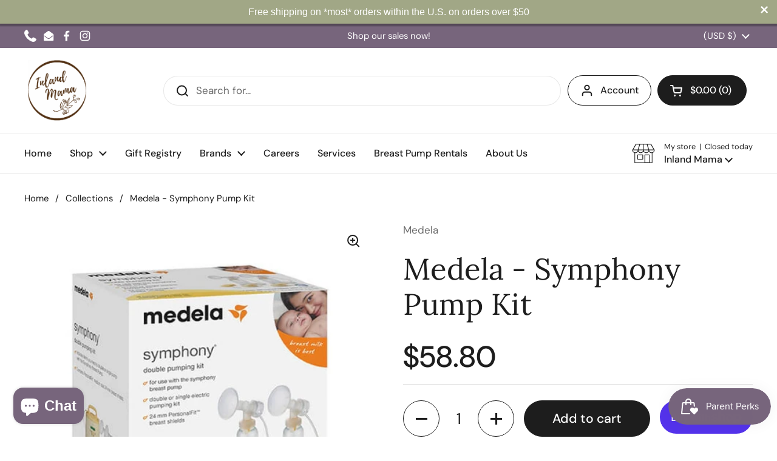

--- FILE ---
content_type: text/html; charset=utf-8
request_url: https://www.inlandmama.com/products/medela-symphony-pump-kit
body_size: 37059
content:
<!doctype html>
<html class="no-js" lang="en" dir="ltr">
<head>

	<meta charset="utf-8">
  <meta http-equiv="X-UA-Compatible" content="IE=edge,chrome=1">
  <meta name="viewport" content="width=device-width, initial-scale=1.0, height=device-height, minimum-scale=1.0"><link rel="shortcut icon" href="//www.inlandmama.com/cdn/shop/files/Smaller-logo_-Inland-Mama_-by-Esther-Edith_aa6719a4-7f5e-43fb-92df-58cd73ff6ea2.jpg?crop=center&height=48&v=1703123998&width=48" type="image/png" /><title>Medela - Symphony Pump Kit &ndash; Inland Mama</title><meta name="description" content="Everything you need to start pumping with a Symphony double electric breast pump (except the pump itself!) Features &amp;amp; Benefits: Everything you need to start pumping (except the pump): Includes tubes, bottles, membranes, breast shields and valves (breast pump not included) For single or double pumping: Moms don&#39;t ha">

<meta property="og:site_name" content="Inland Mama">
<meta property="og:url" content="https://www.inlandmama.com/products/medela-symphony-pump-kit">
<meta property="og:title" content="Medela - Symphony Pump Kit">
<meta property="og:type" content="product">
<meta property="og:description" content="Everything you need to start pumping with a Symphony double electric breast pump (except the pump itself!) Features &amp;amp; Benefits: Everything you need to start pumping (except the pump): Includes tubes, bottles, membranes, breast shields and valves (breast pump not included) For single or double pumping: Moms don&#39;t ha"><meta property="og:image" content="http://www.inlandmama.com/cdn/shop/products/SymphonyRetailKit_67099_500px.jpg?v=1639003110">
  <meta property="og:image:secure_url" content="https://www.inlandmama.com/cdn/shop/products/SymphonyRetailKit_67099_500px.jpg?v=1639003110">
  <meta property="og:image:width" content="500">
  <meta property="og:image:height" content="500"><meta property="og:price:amount" content="58.80">
  <meta property="og:price:currency" content="USD"><meta name="twitter:card" content="summary_large_image">
<meta name="twitter:title" content="Medela - Symphony Pump Kit">
<meta name="twitter:description" content="Everything you need to start pumping with a Symphony double electric breast pump (except the pump itself!) Features &amp;amp; Benefits: Everything you need to start pumping (except the pump): Includes tubes, bottles, membranes, breast shields and valves (breast pump not included) For single or double pumping: Moms don&#39;t ha"><script type="application/ld+json">
  [
    {
      "@context": "https://schema.org",
      "@type": "WebSite",
      "name": "Inland Mama",
      "url": "https:\/\/www.inlandmama.com"
    },
    {
      "@context": "https://schema.org",
      "@type": "Organization",
      "name": "Inland Mama",
      "url": "https:\/\/www.inlandmama.com"
    }
  ]
</script>

<script type="application/ld+json">
{
  "@context": "http://schema.org",
  "@type": "BreadcrumbList",
  "itemListElement": [
    {
      "@type": "ListItem",
      "position": 1,
      "name": "Home",
      "item": "https://www.inlandmama.com"
    },{
        "@type": "ListItem",
        "position": 2,
        "name": "Medela - Symphony Pump Kit",
        "item": "https://www.inlandmama.com/products/medela-symphony-pump-kit"
      }]
}
</script><script type="application/ld+json">{"@context":"http:\/\/schema.org\/","@id":"\/products\/medela-symphony-pump-kit#product","@type":"Product","brand":{"@type":"Brand","name":"Medela"},"category":"Breast Pumps","description":"Everything you need to start pumping with a Symphony double electric breast pump (except the pump itself!)\nFeatures \u0026amp; Benefits:\n\nEverything you need to start pumping (except the pump): Includes tubes, bottles, membranes, breast shields and valves (breast pump not included)\nFor single or double pumping: Moms don't have to pump both breasts to use the Symphony Double Breastpump Kit.  Symphony functions as a single pump if desired\nIncludes 2 standard PersonalFit ™ (24 mm) breast shields: Allows you to pump in comfort.\nSafely collect, store and feed breast milk: You can pump your breast milk and store in the same container\nMade without BPA: All parts that come into contact with breast milk are not made with BPA\n\n\n\n \n\n","gtin":"020451670997","image":"https:\/\/www.inlandmama.com\/cdn\/shop\/products\/SymphonyRetailKit_67099_500px.jpg?v=1639003110\u0026width=1920","name":"Medela - Symphony Pump Kit","offers":{"@id":"\/products\/medela-symphony-pump-kit?variant=39614937235569#offer","@type":"Offer","availability":"http:\/\/schema.org\/InStock","price":"58.80","priceCurrency":"USD","url":"https:\/\/www.inlandmama.com\/products\/medela-symphony-pump-kit?variant=39614937235569"},"url":"https:\/\/www.inlandmama.com\/products\/medela-symphony-pump-kit"}</script><link rel="canonical" href="https://www.inlandmama.com/products/medela-symphony-pump-kit">

  <link rel="preconnect" href="https://cdn.shopify.com"><link rel="preconnect" href="https://fonts.shopifycdn.com" crossorigin><link href="//www.inlandmama.com/cdn/shop/t/24/assets/theme.css?v=69646378577744532091767393509" as="style" rel="preload"><link href="//www.inlandmama.com/cdn/shop/t/24/assets/section-header.css?v=51535540884003263151767393502" as="style" rel="preload"><link href="//www.inlandmama.com/cdn/shop/t/24/assets/section-main-product.css?v=49840437609464465631767393506" as="style" rel="preload">
	<link rel="preload" as="image" href="//www.inlandmama.com/cdn/shop/products/SymphonyRetailKit_67099_500px.jpg?v=1639003110&width=480" imagesrcset="//www.inlandmama.com/cdn/shop/products/SymphonyRetailKit_67099_500px.jpg?v=1639003110&width=240 240w,//www.inlandmama.com/cdn/shop/products/SymphonyRetailKit_67099_500px.jpg?v=1639003110&width=360 360w,//www.inlandmama.com/cdn/shop/products/SymphonyRetailKit_67099_500px.jpg?v=1639003110&width=420 420w,//www.inlandmama.com/cdn/shop/products/SymphonyRetailKit_67099_500px.jpg?v=1639003110&width=480 480w" imagesizes="(max-width: 767px) calc(100vw - 20px), (max-width: 1360px) 50vw, calc(1360px / 2)">


<link rel="preload" href="//www.inlandmama.com/cdn/fonts/lora/lora_n4.9a60cb39eff3bfbc472bac5b3c5c4d7c878f0a8d.woff2" as="font" type="font/woff2" crossorigin>
<link rel="preload" href="//www.inlandmama.com/cdn/fonts/dm_sans/dmsans_n4.ec80bd4dd7e1a334c969c265873491ae56018d72.woff2" as="font" type="font/woff2" crossorigin>
<style type="text/css">
@font-face {
  font-family: Lora;
  font-weight: 400;
  font-style: normal;
  font-display: swap;
  src: url("//www.inlandmama.com/cdn/fonts/lora/lora_n4.9a60cb39eff3bfbc472bac5b3c5c4d7c878f0a8d.woff2") format("woff2"),
       url("//www.inlandmama.com/cdn/fonts/lora/lora_n4.4d935d2630ceaf34d2e494106075f8d9f1257d25.woff") format("woff");
}
@font-face {
  font-family: "DM Sans";
  font-weight: 400;
  font-style: normal;
  font-display: swap;
  src: url("//www.inlandmama.com/cdn/fonts/dm_sans/dmsans_n4.ec80bd4dd7e1a334c969c265873491ae56018d72.woff2") format("woff2"),
       url("//www.inlandmama.com/cdn/fonts/dm_sans/dmsans_n4.87bdd914d8a61247b911147ae68e754d695c58a6.woff") format("woff");
}
@font-face {
  font-family: "DM Sans";
  font-weight: 500;
  font-style: normal;
  font-display: swap;
  src: url("//www.inlandmama.com/cdn/fonts/dm_sans/dmsans_n5.8a0f1984c77eb7186ceb87c4da2173ff65eb012e.woff2") format("woff2"),
       url("//www.inlandmama.com/cdn/fonts/dm_sans/dmsans_n5.9ad2e755a89e15b3d6c53259daad5fc9609888e6.woff") format("woff");
}
@font-face {
  font-family: "DM Sans";
  font-weight: 400;
  font-style: italic;
  font-display: swap;
  src: url("//www.inlandmama.com/cdn/fonts/dm_sans/dmsans_i4.b8fe05e69ee95d5a53155c346957d8cbf5081c1a.woff2") format("woff2"),
       url("//www.inlandmama.com/cdn/fonts/dm_sans/dmsans_i4.403fe28ee2ea63e142575c0aa47684d65f8c23a0.woff") format("woff");
}




</style>
<style type="text/css">

  :root {

    /* Direction */
    --direction:ltr;

    /* Font variables */

    --font-stack-headings: Lora, serif;
    --font-weight-headings: 400;
    --font-style-headings: normal;

    --font-stack-body: "DM Sans", sans-serif;
    --font-weight-body: 400;--font-weight-body-bold: 500;--font-style-body: normal;--font-weight-buttons: var(--font-weight-body-bold);--font-weight-menu: var(--font-weight-body-bold);--base-headings-size: 70;
    --base-headings-line: 1.2;
    --base-headings-spacing: 0.0em;
    --base-body-size: 17;
    --base-body-line: 1.5;
    --base-body-spacing: 0.0em;

    --base-menu-size: 16;

    /* Color variables */

    --color-background-header: #ffffff;
    --color-secondary-background-header: rgba(29, 29, 29, 0.08);
    --color-opacity-background-header: rgba(255, 255, 255, 0);
    --color-text-header: #1d1d1d;
    --color-foreground-header: #ffffff;
    --color-accent-header: #000000;
    --color-foreground-accent-header: #ffffff;
    --color-borders-header: rgba(29, 29, 29, 0.1);

    --color-background-main: #ffffff;
    --color-secondary-background-main: rgba(29, 29, 29, 0.08);
    --color-third-background-main: rgba(29, 29, 29, 0.04);
    --color-fourth-background-main: rgba(29, 29, 29, 0.02);
    --color-opacity-background-main: rgba(255, 255, 255, 0);
    --color-text-main: #1d1d1d;
    --color-foreground-main: #ffffff;
    --color-secondary-text-main: rgba(29, 29, 29, 0.62);
    --color-accent-main: #000000;
    --color-foreground-accent-main: #ffffff;
    --color-borders-main: rgba(29, 29, 29, 0.15);

    --color-background-cards: #ffffff;
    --color-gradient-cards: ;
    --color-text-cards: #1d1d1d;
    --color-foreground-cards: #ffffff;
    --color-secondary-text-cards: rgba(29, 29, 29, 0.6);
    --color-accent-cards: #000000;
    --color-foreground-accent-cards: #ffffff;
    --color-borders-cards: #e1e1e1;

    --color-background-footer: #d7d8cf;
    --color-text-footer: #000000;
    --color-accent-footer: #beab90;
    --color-borders-footer: rgba(0, 0, 0, 0.15);

    --color-borders-forms-primary: rgba(29, 29, 29, 0.3);
    --color-borders-forms-secondary: rgba(29, 29, 29, 0.6);

    /* Borders */

    --border-width-cards: 1px;
    --border-radius-cards: 10px;
    --border-width-buttons: 1px;
    --border-radius-buttons: 30px;
    --border-width-forms: 1px;
    --border-radius-forms: 5px;

    /* Shadows */
    --shadow-x-cards: 0px;
    --shadow-y-cards: 0px;
    --shadow-blur-cards: 0px;
    --color-shadow-cards: rgba(0,0,0,0);
    --shadow-x-buttons: 0px;
    --shadow-y-buttons: 0px;
    --shadow-blur-buttons: 0px;
    --color-shadow-buttons: rgba(0,0,0,0);

    /* Layout */

    --grid-gap-original-base: 26px;
    --theme-max-width: 1360px;
    --container-vertical-space-base: 100px;
    --image-fit-padding: 10%;

  }
  
    @media screen and (max-width: 767px) {
      :root {
        --border-radius-cards: clamp(8px, 5px, 10px);
      }
    }
  

  .facets__summary, #main select, .sidebar select, .modal-content select {
    background-image: url('data:image/svg+xml;utf8,<svg width="13" height="8" fill="none" xmlns="http://www.w3.org/2000/svg"><path d="M1.414.086 7.9 6.57 6.485 7.985 0 1.5 1.414.086Z" fill="%231d1d1d"/><path d="M12.985 1.515 6.5 8 5.085 6.586 11.571.101l1.414 1.414Z" fill="%231d1d1d"/></svg>');
  }

  .card .star-rating__stars {
    background-image: url('data:image/svg+xml;utf8,<svg width="20" height="13" viewBox="0 0 14 13" fill="none" xmlns="http://www.w3.org/2000/svg"><path d="m7 0 1.572 4.837h5.085l-4.114 2.99 1.572 4.836L7 9.673l-4.114 2.99 1.571-4.837-4.114-2.99h5.085L7 0Z" stroke="%231d1d1d" stroke-width="1"/></svg>');
  }
  .card .star-rating__stars-active {
    background-image: url('data:image/svg+xml;utf8,<svg width="20" height="13" viewBox="0 0 14 13" fill="none" xmlns="http://www.w3.org/2000/svg"><path d="m7 0 1.572 4.837h5.085l-4.114 2.99 1.572 4.836L7 9.673l-4.114 2.99 1.571-4.837-4.114-2.99h5.085L7 0Z" fill="%231d1d1d" stroke-width="0"/></svg>');
  }

  .star-rating__stars {
    background-image: url('data:image/svg+xml;utf8,<svg width="20" height="13" viewBox="0 0 14 13" fill="none" xmlns="http://www.w3.org/2000/svg"><path d="m7 0 1.572 4.837h5.085l-4.114 2.99 1.572 4.836L7 9.673l-4.114 2.99 1.571-4.837-4.114-2.99h5.085L7 0Z" stroke="%231d1d1d" stroke-width="1"/></svg>');
  }
  .star-rating__stars-active {
    background-image: url('data:image/svg+xml;utf8,<svg width="20" height="13" viewBox="0 0 14 13" fill="none" xmlns="http://www.w3.org/2000/svg"><path d="m7 0 1.572 4.837h5.085l-4.114 2.99 1.572 4.836L7 9.673l-4.114 2.99 1.571-4.837-4.114-2.99h5.085L7 0Z" fill="%231d1d1d" stroke-width="0"/></svg>');
  }

  .product-item {}</style>

<style id="root-height">
  :root {
    --window-height: 100vh;
  }
</style>
<script type="text/javascript">
  window.KrownAssetLoader = {
    loadedScripts: new Set(),
    loadScript: function(url) {
      if (this.loadedScripts.has(url)) return;
      this.loadedScripts.add(url);
      const script = document.createElement('script');
      script.src = url;
      script.defer = true;
      document.head.appendChild(script);
    }
  };
</script><link href="//www.inlandmama.com/cdn/shop/t/24/assets/theme.css?v=69646378577744532091767393509" rel="stylesheet" type="text/css" media="all" />

	<script>window.performance && window.performance.mark && window.performance.mark('shopify.content_for_header.start');</script><meta name="google-site-verification" content="yK3LAnWgHpw3fYiwY4Bi_tiW_dUrDsTuhtRLYSgBCt0">
<meta id="shopify-digital-wallet" name="shopify-digital-wallet" content="/3632463985/digital_wallets/dialog">
<meta name="shopify-checkout-api-token" content="b19e5ce253eb315ec7e2efc777bbd199">
<meta id="in-context-paypal-metadata" data-shop-id="3632463985" data-venmo-supported="false" data-environment="production" data-locale="en_US" data-paypal-v4="true" data-currency="USD">
<link rel="alternate" type="application/json+oembed" href="https://www.inlandmama.com/products/medela-symphony-pump-kit.oembed">
<script async="async" src="/checkouts/internal/preloads.js?locale=en-US"></script>
<link rel="preconnect" href="https://shop.app" crossorigin="anonymous">
<script async="async" src="https://shop.app/checkouts/internal/preloads.js?locale=en-US&shop_id=3632463985" crossorigin="anonymous"></script>
<script id="apple-pay-shop-capabilities" type="application/json">{"shopId":3632463985,"countryCode":"US","currencyCode":"USD","merchantCapabilities":["supports3DS"],"merchantId":"gid:\/\/shopify\/Shop\/3632463985","merchantName":"Inland Mama","requiredBillingContactFields":["postalAddress","email","phone"],"requiredShippingContactFields":["postalAddress","email","phone"],"shippingType":"shipping","supportedNetworks":["visa","masterCard","amex","discover","elo","jcb"],"total":{"type":"pending","label":"Inland Mama","amount":"1.00"},"shopifyPaymentsEnabled":true,"supportsSubscriptions":true}</script>
<script id="shopify-features" type="application/json">{"accessToken":"b19e5ce253eb315ec7e2efc777bbd199","betas":["rich-media-storefront-analytics"],"domain":"www.inlandmama.com","predictiveSearch":true,"shopId":3632463985,"locale":"en"}</script>
<script>var Shopify = Shopify || {};
Shopify.shop = "inland-mama-shop.myshopify.com";
Shopify.locale = "en";
Shopify.currency = {"active":"USD","rate":"1.0"};
Shopify.country = "US";
Shopify.theme = {"name":"Local 3.1.1","id":139203936369,"schema_name":"Local","schema_version":"3.1.1","theme_store_id":1651,"role":"main"};
Shopify.theme.handle = "null";
Shopify.theme.style = {"id":null,"handle":null};
Shopify.cdnHost = "www.inlandmama.com/cdn";
Shopify.routes = Shopify.routes || {};
Shopify.routes.root = "/";</script>
<script type="module">!function(o){(o.Shopify=o.Shopify||{}).modules=!0}(window);</script>
<script>!function(o){function n(){var o=[];function n(){o.push(Array.prototype.slice.apply(arguments))}return n.q=o,n}var t=o.Shopify=o.Shopify||{};t.loadFeatures=n(),t.autoloadFeatures=n()}(window);</script>
<script>
  window.ShopifyPay = window.ShopifyPay || {};
  window.ShopifyPay.apiHost = "shop.app\/pay";
  window.ShopifyPay.redirectState = null;
</script>
<script id="shop-js-analytics" type="application/json">{"pageType":"product"}</script>
<script defer="defer" async type="module" src="//www.inlandmama.com/cdn/shopifycloud/shop-js/modules/v2/client.init-shop-cart-sync_C5BV16lS.en.esm.js"></script>
<script defer="defer" async type="module" src="//www.inlandmama.com/cdn/shopifycloud/shop-js/modules/v2/chunk.common_CygWptCX.esm.js"></script>
<script type="module">
  await import("//www.inlandmama.com/cdn/shopifycloud/shop-js/modules/v2/client.init-shop-cart-sync_C5BV16lS.en.esm.js");
await import("//www.inlandmama.com/cdn/shopifycloud/shop-js/modules/v2/chunk.common_CygWptCX.esm.js");

  window.Shopify.SignInWithShop?.initShopCartSync?.({"fedCMEnabled":true,"windoidEnabled":true});

</script>
<script defer="defer" async type="module" src="//www.inlandmama.com/cdn/shopifycloud/shop-js/modules/v2/client.payment-terms_CZxnsJam.en.esm.js"></script>
<script defer="defer" async type="module" src="//www.inlandmama.com/cdn/shopifycloud/shop-js/modules/v2/chunk.common_CygWptCX.esm.js"></script>
<script defer="defer" async type="module" src="//www.inlandmama.com/cdn/shopifycloud/shop-js/modules/v2/chunk.modal_D71HUcav.esm.js"></script>
<script type="module">
  await import("//www.inlandmama.com/cdn/shopifycloud/shop-js/modules/v2/client.payment-terms_CZxnsJam.en.esm.js");
await import("//www.inlandmama.com/cdn/shopifycloud/shop-js/modules/v2/chunk.common_CygWptCX.esm.js");
await import("//www.inlandmama.com/cdn/shopifycloud/shop-js/modules/v2/chunk.modal_D71HUcav.esm.js");

  
</script>
<script>
  window.Shopify = window.Shopify || {};
  if (!window.Shopify.featureAssets) window.Shopify.featureAssets = {};
  window.Shopify.featureAssets['shop-js'] = {"shop-cart-sync":["modules/v2/client.shop-cart-sync_ZFArdW7E.en.esm.js","modules/v2/chunk.common_CygWptCX.esm.js"],"init-fed-cm":["modules/v2/client.init-fed-cm_CmiC4vf6.en.esm.js","modules/v2/chunk.common_CygWptCX.esm.js"],"shop-button":["modules/v2/client.shop-button_tlx5R9nI.en.esm.js","modules/v2/chunk.common_CygWptCX.esm.js"],"shop-cash-offers":["modules/v2/client.shop-cash-offers_DOA2yAJr.en.esm.js","modules/v2/chunk.common_CygWptCX.esm.js","modules/v2/chunk.modal_D71HUcav.esm.js"],"init-windoid":["modules/v2/client.init-windoid_sURxWdc1.en.esm.js","modules/v2/chunk.common_CygWptCX.esm.js"],"shop-toast-manager":["modules/v2/client.shop-toast-manager_ClPi3nE9.en.esm.js","modules/v2/chunk.common_CygWptCX.esm.js"],"init-shop-email-lookup-coordinator":["modules/v2/client.init-shop-email-lookup-coordinator_B8hsDcYM.en.esm.js","modules/v2/chunk.common_CygWptCX.esm.js"],"init-shop-cart-sync":["modules/v2/client.init-shop-cart-sync_C5BV16lS.en.esm.js","modules/v2/chunk.common_CygWptCX.esm.js"],"avatar":["modules/v2/client.avatar_BTnouDA3.en.esm.js"],"pay-button":["modules/v2/client.pay-button_FdsNuTd3.en.esm.js","modules/v2/chunk.common_CygWptCX.esm.js"],"init-customer-accounts":["modules/v2/client.init-customer-accounts_DxDtT_ad.en.esm.js","modules/v2/client.shop-login-button_C5VAVYt1.en.esm.js","modules/v2/chunk.common_CygWptCX.esm.js","modules/v2/chunk.modal_D71HUcav.esm.js"],"init-shop-for-new-customer-accounts":["modules/v2/client.init-shop-for-new-customer-accounts_ChsxoAhi.en.esm.js","modules/v2/client.shop-login-button_C5VAVYt1.en.esm.js","modules/v2/chunk.common_CygWptCX.esm.js","modules/v2/chunk.modal_D71HUcav.esm.js"],"shop-login-button":["modules/v2/client.shop-login-button_C5VAVYt1.en.esm.js","modules/v2/chunk.common_CygWptCX.esm.js","modules/v2/chunk.modal_D71HUcav.esm.js"],"init-customer-accounts-sign-up":["modules/v2/client.init-customer-accounts-sign-up_CPSyQ0Tj.en.esm.js","modules/v2/client.shop-login-button_C5VAVYt1.en.esm.js","modules/v2/chunk.common_CygWptCX.esm.js","modules/v2/chunk.modal_D71HUcav.esm.js"],"shop-follow-button":["modules/v2/client.shop-follow-button_Cva4Ekp9.en.esm.js","modules/v2/chunk.common_CygWptCX.esm.js","modules/v2/chunk.modal_D71HUcav.esm.js"],"checkout-modal":["modules/v2/client.checkout-modal_BPM8l0SH.en.esm.js","modules/v2/chunk.common_CygWptCX.esm.js","modules/v2/chunk.modal_D71HUcav.esm.js"],"lead-capture":["modules/v2/client.lead-capture_Bi8yE_yS.en.esm.js","modules/v2/chunk.common_CygWptCX.esm.js","modules/v2/chunk.modal_D71HUcav.esm.js"],"shop-login":["modules/v2/client.shop-login_D6lNrXab.en.esm.js","modules/v2/chunk.common_CygWptCX.esm.js","modules/v2/chunk.modal_D71HUcav.esm.js"],"payment-terms":["modules/v2/client.payment-terms_CZxnsJam.en.esm.js","modules/v2/chunk.common_CygWptCX.esm.js","modules/v2/chunk.modal_D71HUcav.esm.js"]};
</script>
<script>(function() {
  var isLoaded = false;
  function asyncLoad() {
    if (isLoaded) return;
    isLoaded = true;
    var urls = ["https:\/\/d9trt6gazqoth.cloudfront.net\/courses\/\/js\/courseform.js?shop=inland-mama-shop.myshopify.com","https:\/\/js.smile.io\/v1\/smile-shopify.js?shop=inland-mama-shop.myshopify.com","https:\/\/cdn.shopify.com\/s\/files\/1\/0036\/3246\/3985\/t\/9\/assets\/booster_eu_cookie_3632463985.js?v=1663951498\u0026shop=inland-mama-shop.myshopify.com","https:\/\/shopify-widget.route.com\/shopify.widget.js?shop=inland-mama-shop.myshopify.com","https:\/\/po.kaktusapp.com\/storage\/js\/kaktus_preorder-inland-mama-shop.myshopify.com.js?ver=89\u0026shop=inland-mama-shop.myshopify.com"];
    for (var i = 0; i < urls.length; i++) {
      var s = document.createElement('script');
      s.type = 'text/javascript';
      s.async = true;
      s.src = urls[i];
      var x = document.getElementsByTagName('script')[0];
      x.parentNode.insertBefore(s, x);
    }
  };
  if(window.attachEvent) {
    window.attachEvent('onload', asyncLoad);
  } else {
    window.addEventListener('load', asyncLoad, false);
  }
})();</script>
<script id="__st">var __st={"a":3632463985,"offset":-28800,"reqid":"8a5d13ed-31df-45c4-8048-e6c812c60dd5-1768730256","pageurl":"www.inlandmama.com\/products\/medela-symphony-pump-kit","u":"dbb9340ae8cc","p":"product","rtyp":"product","rid":6663081558129};</script>
<script>window.ShopifyPaypalV4VisibilityTracking = true;</script>
<script id="captcha-bootstrap">!function(){'use strict';const t='contact',e='account',n='new_comment',o=[[t,t],['blogs',n],['comments',n],[t,'customer']],c=[[e,'customer_login'],[e,'guest_login'],[e,'recover_customer_password'],[e,'create_customer']],r=t=>t.map((([t,e])=>`form[action*='/${t}']:not([data-nocaptcha='true']) input[name='form_type'][value='${e}']`)).join(','),a=t=>()=>t?[...document.querySelectorAll(t)].map((t=>t.form)):[];function s(){const t=[...o],e=r(t);return a(e)}const i='password',u='form_key',d=['recaptcha-v3-token','g-recaptcha-response','h-captcha-response',i],f=()=>{try{return window.sessionStorage}catch{return}},m='__shopify_v',_=t=>t.elements[u];function p(t,e,n=!1){try{const o=window.sessionStorage,c=JSON.parse(o.getItem(e)),{data:r}=function(t){const{data:e,action:n}=t;return t[m]||n?{data:e,action:n}:{data:t,action:n}}(c);for(const[e,n]of Object.entries(r))t.elements[e]&&(t.elements[e].value=n);n&&o.removeItem(e)}catch(o){console.error('form repopulation failed',{error:o})}}const l='form_type',E='cptcha';function T(t){t.dataset[E]=!0}const w=window,h=w.document,L='Shopify',v='ce_forms',y='captcha';let A=!1;((t,e)=>{const n=(g='f06e6c50-85a8-45c8-87d0-21a2b65856fe',I='https://cdn.shopify.com/shopifycloud/storefront-forms-hcaptcha/ce_storefront_forms_captcha_hcaptcha.v1.5.2.iife.js',D={infoText:'Protected by hCaptcha',privacyText:'Privacy',termsText:'Terms'},(t,e,n)=>{const o=w[L][v],c=o.bindForm;if(c)return c(t,g,e,D).then(n);var r;o.q.push([[t,g,e,D],n]),r=I,A||(h.body.append(Object.assign(h.createElement('script'),{id:'captcha-provider',async:!0,src:r})),A=!0)});var g,I,D;w[L]=w[L]||{},w[L][v]=w[L][v]||{},w[L][v].q=[],w[L][y]=w[L][y]||{},w[L][y].protect=function(t,e){n(t,void 0,e),T(t)},Object.freeze(w[L][y]),function(t,e,n,w,h,L){const[v,y,A,g]=function(t,e,n){const i=e?o:[],u=t?c:[],d=[...i,...u],f=r(d),m=r(i),_=r(d.filter((([t,e])=>n.includes(e))));return[a(f),a(m),a(_),s()]}(w,h,L),I=t=>{const e=t.target;return e instanceof HTMLFormElement?e:e&&e.form},D=t=>v().includes(t);t.addEventListener('submit',(t=>{const e=I(t);if(!e)return;const n=D(e)&&!e.dataset.hcaptchaBound&&!e.dataset.recaptchaBound,o=_(e),c=g().includes(e)&&(!o||!o.value);(n||c)&&t.preventDefault(),c&&!n&&(function(t){try{if(!f())return;!function(t){const e=f();if(!e)return;const n=_(t);if(!n)return;const o=n.value;o&&e.removeItem(o)}(t);const e=Array.from(Array(32),(()=>Math.random().toString(36)[2])).join('');!function(t,e){_(t)||t.append(Object.assign(document.createElement('input'),{type:'hidden',name:u})),t.elements[u].value=e}(t,e),function(t,e){const n=f();if(!n)return;const o=[...t.querySelectorAll(`input[type='${i}']`)].map((({name:t})=>t)),c=[...d,...o],r={};for(const[a,s]of new FormData(t).entries())c.includes(a)||(r[a]=s);n.setItem(e,JSON.stringify({[m]:1,action:t.action,data:r}))}(t,e)}catch(e){console.error('failed to persist form',e)}}(e),e.submit())}));const S=(t,e)=>{t&&!t.dataset[E]&&(n(t,e.some((e=>e===t))),T(t))};for(const o of['focusin','change'])t.addEventListener(o,(t=>{const e=I(t);D(e)&&S(e,y())}));const B=e.get('form_key'),M=e.get(l),P=B&&M;t.addEventListener('DOMContentLoaded',(()=>{const t=y();if(P)for(const e of t)e.elements[l].value===M&&p(e,B);[...new Set([...A(),...v().filter((t=>'true'===t.dataset.shopifyCaptcha))])].forEach((e=>S(e,t)))}))}(h,new URLSearchParams(w.location.search),n,t,e,['guest_login'])})(!0,!0)}();</script>
<script integrity="sha256-4kQ18oKyAcykRKYeNunJcIwy7WH5gtpwJnB7kiuLZ1E=" data-source-attribution="shopify.loadfeatures" defer="defer" src="//www.inlandmama.com/cdn/shopifycloud/storefront/assets/storefront/load_feature-a0a9edcb.js" crossorigin="anonymous"></script>
<script crossorigin="anonymous" defer="defer" src="//www.inlandmama.com/cdn/shopifycloud/storefront/assets/shopify_pay/storefront-65b4c6d7.js?v=20250812"></script>
<script data-source-attribution="shopify.dynamic_checkout.dynamic.init">var Shopify=Shopify||{};Shopify.PaymentButton=Shopify.PaymentButton||{isStorefrontPortableWallets:!0,init:function(){window.Shopify.PaymentButton.init=function(){};var t=document.createElement("script");t.src="https://www.inlandmama.com/cdn/shopifycloud/portable-wallets/latest/portable-wallets.en.js",t.type="module",document.head.appendChild(t)}};
</script>
<script data-source-attribution="shopify.dynamic_checkout.buyer_consent">
  function portableWalletsHideBuyerConsent(e){var t=document.getElementById("shopify-buyer-consent"),n=document.getElementById("shopify-subscription-policy-button");t&&n&&(t.classList.add("hidden"),t.setAttribute("aria-hidden","true"),n.removeEventListener("click",e))}function portableWalletsShowBuyerConsent(e){var t=document.getElementById("shopify-buyer-consent"),n=document.getElementById("shopify-subscription-policy-button");t&&n&&(t.classList.remove("hidden"),t.removeAttribute("aria-hidden"),n.addEventListener("click",e))}window.Shopify?.PaymentButton&&(window.Shopify.PaymentButton.hideBuyerConsent=portableWalletsHideBuyerConsent,window.Shopify.PaymentButton.showBuyerConsent=portableWalletsShowBuyerConsent);
</script>
<script>
  function portableWalletsCleanup(e){e&&e.src&&console.error("Failed to load portable wallets script "+e.src);var t=document.querySelectorAll("shopify-accelerated-checkout .shopify-payment-button__skeleton, shopify-accelerated-checkout-cart .wallet-cart-button__skeleton"),e=document.getElementById("shopify-buyer-consent");for(let e=0;e<t.length;e++)t[e].remove();e&&e.remove()}function portableWalletsNotLoadedAsModule(e){e instanceof ErrorEvent&&"string"==typeof e.message&&e.message.includes("import.meta")&&"string"==typeof e.filename&&e.filename.includes("portable-wallets")&&(window.removeEventListener("error",portableWalletsNotLoadedAsModule),window.Shopify.PaymentButton.failedToLoad=e,"loading"===document.readyState?document.addEventListener("DOMContentLoaded",window.Shopify.PaymentButton.init):window.Shopify.PaymentButton.init())}window.addEventListener("error",portableWalletsNotLoadedAsModule);
</script>

<script type="module" src="https://www.inlandmama.com/cdn/shopifycloud/portable-wallets/latest/portable-wallets.en.js" onError="portableWalletsCleanup(this)" crossorigin="anonymous"></script>
<script nomodule>
  document.addEventListener("DOMContentLoaded", portableWalletsCleanup);
</script>

<link id="shopify-accelerated-checkout-styles" rel="stylesheet" media="screen" href="https://www.inlandmama.com/cdn/shopifycloud/portable-wallets/latest/accelerated-checkout-backwards-compat.css" crossorigin="anonymous">
<style id="shopify-accelerated-checkout-cart">
        #shopify-buyer-consent {
  margin-top: 1em;
  display: inline-block;
  width: 100%;
}

#shopify-buyer-consent.hidden {
  display: none;
}

#shopify-subscription-policy-button {
  background: none;
  border: none;
  padding: 0;
  text-decoration: underline;
  font-size: inherit;
  cursor: pointer;
}

#shopify-subscription-policy-button::before {
  box-shadow: none;
}

      </style>

<script>window.performance && window.performance.mark && window.performance.mark('shopify.content_for_header.end');</script>

  <script>
    const rbi = [];
    const ribSetSize = (img) => {
      if ( img.offsetWidth / img.dataset.ratio < img.offsetHeight ) {
        img.setAttribute('sizes', `${Math.ceil(img.offsetHeight * img.dataset.ratio)}px`);
      } else {
        img.setAttribute('sizes', `${Math.ceil(img.offsetWidth)}px`);
      }
    }
    const debounce = (fn, wait) => {
      let t;
      return (...args) => {
        clearTimeout(t);
        t = setTimeout(() => fn.apply(this, args), wait);
      };
    }
    window.KEYCODES = {
      TAB: 9,
      ESC: 27,
      DOWN: 40,
      RIGHT: 39,
      UP: 38,
      LEFT: 37,
      RETURN: 13
    };
    window.addEventListener('resize', debounce(()=>{
      for ( let img of rbi ) {
        ribSetSize(img);
      }
    }, 250));
  </script><noscript>
    <link rel="stylesheet" href="//www.inlandmama.com/cdn/shop/t/24/assets/theme-noscript.css?v=42099867224588620941767393509">
  </noscript>

<!-- BEGIN app block: shopify://apps/seguno-banners/blocks/banners-app-embed/2c1cadd0-9036-4e28-9827-9a97eb288153 --><meta property="seguno:shop-id" content="3632463985" />


<!-- END app block --><script src="https://cdn.shopify.com/extensions/019bbd07-ac7f-7394-8c34-5fe5c0b5e3b0/final-my-registry-96/assets/app.js" type="text/javascript" defer="defer"></script>
<link href="https://cdn.shopify.com/extensions/019bbd07-ac7f-7394-8c34-5fe5c0b5e3b0/final-my-registry-96/assets/app.css" rel="stylesheet" type="text/css" media="all">
<script src="https://cdn.shopify.com/extensions/019bc7e9-d98c-71e0-bb25-69de9349bf29/smile-io-266/assets/smile-loader.js" type="text/javascript" defer="defer"></script>
<script src="https://cdn.shopify.com/extensions/0199bb78-00cd-71ec-87e5-965007fa36b6/banners-12/assets/banners.js" type="text/javascript" defer="defer"></script>
<script src="https://cdn.shopify.com/extensions/7bc9bb47-adfa-4267-963e-cadee5096caf/inbox-1252/assets/inbox-chat-loader.js" type="text/javascript" defer="defer"></script>
<link href="https://monorail-edge.shopifysvc.com" rel="dns-prefetch">
<script>(function(){if ("sendBeacon" in navigator && "performance" in window) {try {var session_token_from_headers = performance.getEntriesByType('navigation')[0].serverTiming.find(x => x.name == '_s').description;} catch {var session_token_from_headers = undefined;}var session_cookie_matches = document.cookie.match(/_shopify_s=([^;]*)/);var session_token_from_cookie = session_cookie_matches && session_cookie_matches.length === 2 ? session_cookie_matches[1] : "";var session_token = session_token_from_headers || session_token_from_cookie || "";function handle_abandonment_event(e) {var entries = performance.getEntries().filter(function(entry) {return /monorail-edge.shopifysvc.com/.test(entry.name);});if (!window.abandonment_tracked && entries.length === 0) {window.abandonment_tracked = true;var currentMs = Date.now();var navigation_start = performance.timing.navigationStart;var payload = {shop_id: 3632463985,url: window.location.href,navigation_start,duration: currentMs - navigation_start,session_token,page_type: "product"};window.navigator.sendBeacon("https://monorail-edge.shopifysvc.com/v1/produce", JSON.stringify({schema_id: "online_store_buyer_site_abandonment/1.1",payload: payload,metadata: {event_created_at_ms: currentMs,event_sent_at_ms: currentMs}}));}}window.addEventListener('pagehide', handle_abandonment_event);}}());</script>
<script id="web-pixels-manager-setup">(function e(e,d,r,n,o){if(void 0===o&&(o={}),!Boolean(null===(a=null===(i=window.Shopify)||void 0===i?void 0:i.analytics)||void 0===a?void 0:a.replayQueue)){var i,a;window.Shopify=window.Shopify||{};var t=window.Shopify;t.analytics=t.analytics||{};var s=t.analytics;s.replayQueue=[],s.publish=function(e,d,r){return s.replayQueue.push([e,d,r]),!0};try{self.performance.mark("wpm:start")}catch(e){}var l=function(){var e={modern:/Edge?\/(1{2}[4-9]|1[2-9]\d|[2-9]\d{2}|\d{4,})\.\d+(\.\d+|)|Firefox\/(1{2}[4-9]|1[2-9]\d|[2-9]\d{2}|\d{4,})\.\d+(\.\d+|)|Chrom(ium|e)\/(9{2}|\d{3,})\.\d+(\.\d+|)|(Maci|X1{2}).+ Version\/(15\.\d+|(1[6-9]|[2-9]\d|\d{3,})\.\d+)([,.]\d+|)( \(\w+\)|)( Mobile\/\w+|) Safari\/|Chrome.+OPR\/(9{2}|\d{3,})\.\d+\.\d+|(CPU[ +]OS|iPhone[ +]OS|CPU[ +]iPhone|CPU IPhone OS|CPU iPad OS)[ +]+(15[._]\d+|(1[6-9]|[2-9]\d|\d{3,})[._]\d+)([._]\d+|)|Android:?[ /-](13[3-9]|1[4-9]\d|[2-9]\d{2}|\d{4,})(\.\d+|)(\.\d+|)|Android.+Firefox\/(13[5-9]|1[4-9]\d|[2-9]\d{2}|\d{4,})\.\d+(\.\d+|)|Android.+Chrom(ium|e)\/(13[3-9]|1[4-9]\d|[2-9]\d{2}|\d{4,})\.\d+(\.\d+|)|SamsungBrowser\/([2-9]\d|\d{3,})\.\d+/,legacy:/Edge?\/(1[6-9]|[2-9]\d|\d{3,})\.\d+(\.\d+|)|Firefox\/(5[4-9]|[6-9]\d|\d{3,})\.\d+(\.\d+|)|Chrom(ium|e)\/(5[1-9]|[6-9]\d|\d{3,})\.\d+(\.\d+|)([\d.]+$|.*Safari\/(?![\d.]+ Edge\/[\d.]+$))|(Maci|X1{2}).+ Version\/(10\.\d+|(1[1-9]|[2-9]\d|\d{3,})\.\d+)([,.]\d+|)( \(\w+\)|)( Mobile\/\w+|) Safari\/|Chrome.+OPR\/(3[89]|[4-9]\d|\d{3,})\.\d+\.\d+|(CPU[ +]OS|iPhone[ +]OS|CPU[ +]iPhone|CPU IPhone OS|CPU iPad OS)[ +]+(10[._]\d+|(1[1-9]|[2-9]\d|\d{3,})[._]\d+)([._]\d+|)|Android:?[ /-](13[3-9]|1[4-9]\d|[2-9]\d{2}|\d{4,})(\.\d+|)(\.\d+|)|Mobile Safari.+OPR\/([89]\d|\d{3,})\.\d+\.\d+|Android.+Firefox\/(13[5-9]|1[4-9]\d|[2-9]\d{2}|\d{4,})\.\d+(\.\d+|)|Android.+Chrom(ium|e)\/(13[3-9]|1[4-9]\d|[2-9]\d{2}|\d{4,})\.\d+(\.\d+|)|Android.+(UC? ?Browser|UCWEB|U3)[ /]?(15\.([5-9]|\d{2,})|(1[6-9]|[2-9]\d|\d{3,})\.\d+)\.\d+|SamsungBrowser\/(5\.\d+|([6-9]|\d{2,})\.\d+)|Android.+MQ{2}Browser\/(14(\.(9|\d{2,})|)|(1[5-9]|[2-9]\d|\d{3,})(\.\d+|))(\.\d+|)|K[Aa][Ii]OS\/(3\.\d+|([4-9]|\d{2,})\.\d+)(\.\d+|)/},d=e.modern,r=e.legacy,n=navigator.userAgent;return n.match(d)?"modern":n.match(r)?"legacy":"unknown"}(),u="modern"===l?"modern":"legacy",c=(null!=n?n:{modern:"",legacy:""})[u],f=function(e){return[e.baseUrl,"/wpm","/b",e.hashVersion,"modern"===e.buildTarget?"m":"l",".js"].join("")}({baseUrl:d,hashVersion:r,buildTarget:u}),m=function(e){var d=e.version,r=e.bundleTarget,n=e.surface,o=e.pageUrl,i=e.monorailEndpoint;return{emit:function(e){var a=e.status,t=e.errorMsg,s=(new Date).getTime(),l=JSON.stringify({metadata:{event_sent_at_ms:s},events:[{schema_id:"web_pixels_manager_load/3.1",payload:{version:d,bundle_target:r,page_url:o,status:a,surface:n,error_msg:t},metadata:{event_created_at_ms:s}}]});if(!i)return console&&console.warn&&console.warn("[Web Pixels Manager] No Monorail endpoint provided, skipping logging."),!1;try{return self.navigator.sendBeacon.bind(self.navigator)(i,l)}catch(e){}var u=new XMLHttpRequest;try{return u.open("POST",i,!0),u.setRequestHeader("Content-Type","text/plain"),u.send(l),!0}catch(e){return console&&console.warn&&console.warn("[Web Pixels Manager] Got an unhandled error while logging to Monorail."),!1}}}}({version:r,bundleTarget:l,surface:e.surface,pageUrl:self.location.href,monorailEndpoint:e.monorailEndpoint});try{o.browserTarget=l,function(e){var d=e.src,r=e.async,n=void 0===r||r,o=e.onload,i=e.onerror,a=e.sri,t=e.scriptDataAttributes,s=void 0===t?{}:t,l=document.createElement("script"),u=document.querySelector("head"),c=document.querySelector("body");if(l.async=n,l.src=d,a&&(l.integrity=a,l.crossOrigin="anonymous"),s)for(var f in s)if(Object.prototype.hasOwnProperty.call(s,f))try{l.dataset[f]=s[f]}catch(e){}if(o&&l.addEventListener("load",o),i&&l.addEventListener("error",i),u)u.appendChild(l);else{if(!c)throw new Error("Did not find a head or body element to append the script");c.appendChild(l)}}({src:f,async:!0,onload:function(){if(!function(){var e,d;return Boolean(null===(d=null===(e=window.Shopify)||void 0===e?void 0:e.analytics)||void 0===d?void 0:d.initialized)}()){var d=window.webPixelsManager.init(e)||void 0;if(d){var r=window.Shopify.analytics;r.replayQueue.forEach((function(e){var r=e[0],n=e[1],o=e[2];d.publishCustomEvent(r,n,o)})),r.replayQueue=[],r.publish=d.publishCustomEvent,r.visitor=d.visitor,r.initialized=!0}}},onerror:function(){return m.emit({status:"failed",errorMsg:"".concat(f," has failed to load")})},sri:function(e){var d=/^sha384-[A-Za-z0-9+/=]+$/;return"string"==typeof e&&d.test(e)}(c)?c:"",scriptDataAttributes:o}),m.emit({status:"loading"})}catch(e){m.emit({status:"failed",errorMsg:(null==e?void 0:e.message)||"Unknown error"})}}})({shopId: 3632463985,storefrontBaseUrl: "https://www.inlandmama.com",extensionsBaseUrl: "https://extensions.shopifycdn.com/cdn/shopifycloud/web-pixels-manager",monorailEndpoint: "https://monorail-edge.shopifysvc.com/unstable/produce_batch",surface: "storefront-renderer",enabledBetaFlags: ["2dca8a86"],webPixelsConfigList: [{"id":"157155441","configuration":"{\"pixel_id\":\"478376996349756\",\"pixel_type\":\"facebook_pixel\",\"metaapp_system_user_token\":\"-\"}","eventPayloadVersion":"v1","runtimeContext":"OPEN","scriptVersion":"ca16bc87fe92b6042fbaa3acc2fbdaa6","type":"APP","apiClientId":2329312,"privacyPurposes":["ANALYTICS","MARKETING","SALE_OF_DATA"],"dataSharingAdjustments":{"protectedCustomerApprovalScopes":["read_customer_address","read_customer_email","read_customer_name","read_customer_personal_data","read_customer_phone"]}},{"id":"shopify-app-pixel","configuration":"{}","eventPayloadVersion":"v1","runtimeContext":"STRICT","scriptVersion":"0450","apiClientId":"shopify-pixel","type":"APP","privacyPurposes":["ANALYTICS","MARKETING"]},{"id":"shopify-custom-pixel","eventPayloadVersion":"v1","runtimeContext":"LAX","scriptVersion":"0450","apiClientId":"shopify-pixel","type":"CUSTOM","privacyPurposes":["ANALYTICS","MARKETING"]}],isMerchantRequest: false,initData: {"shop":{"name":"Inland Mama","paymentSettings":{"currencyCode":"USD"},"myshopifyDomain":"inland-mama-shop.myshopify.com","countryCode":"US","storefrontUrl":"https:\/\/www.inlandmama.com"},"customer":null,"cart":null,"checkout":null,"productVariants":[{"price":{"amount":58.8,"currencyCode":"USD"},"product":{"title":"Medela - Symphony Pump Kit","vendor":"Medela","id":"6663081558129","untranslatedTitle":"Medela - Symphony Pump Kit","url":"\/products\/medela-symphony-pump-kit","type":"Pumping Supplies"},"id":"39614937235569","image":{"src":"\/\/www.inlandmama.com\/cdn\/shop\/products\/SymphonyRetailKit_67099_500px.jpg?v=1639003110"},"sku":"","title":"Default Title","untranslatedTitle":"Default Title"}],"purchasingCompany":null},},"https://www.inlandmama.com/cdn","fcfee988w5aeb613cpc8e4bc33m6693e112",{"modern":"","legacy":""},{"shopId":"3632463985","storefrontBaseUrl":"https:\/\/www.inlandmama.com","extensionBaseUrl":"https:\/\/extensions.shopifycdn.com\/cdn\/shopifycloud\/web-pixels-manager","surface":"storefront-renderer","enabledBetaFlags":"[\"2dca8a86\"]","isMerchantRequest":"false","hashVersion":"fcfee988w5aeb613cpc8e4bc33m6693e112","publish":"custom","events":"[[\"page_viewed\",{}],[\"product_viewed\",{\"productVariant\":{\"price\":{\"amount\":58.8,\"currencyCode\":\"USD\"},\"product\":{\"title\":\"Medela - Symphony Pump Kit\",\"vendor\":\"Medela\",\"id\":\"6663081558129\",\"untranslatedTitle\":\"Medela - Symphony Pump Kit\",\"url\":\"\/products\/medela-symphony-pump-kit\",\"type\":\"Pumping Supplies\"},\"id\":\"39614937235569\",\"image\":{\"src\":\"\/\/www.inlandmama.com\/cdn\/shop\/products\/SymphonyRetailKit_67099_500px.jpg?v=1639003110\"},\"sku\":\"\",\"title\":\"Default Title\",\"untranslatedTitle\":\"Default Title\"}}]]"});</script><script>
  window.ShopifyAnalytics = window.ShopifyAnalytics || {};
  window.ShopifyAnalytics.meta = window.ShopifyAnalytics.meta || {};
  window.ShopifyAnalytics.meta.currency = 'USD';
  var meta = {"product":{"id":6663081558129,"gid":"gid:\/\/shopify\/Product\/6663081558129","vendor":"Medela","type":"Pumping Supplies","handle":"medela-symphony-pump-kit","variants":[{"id":39614937235569,"price":5880,"name":"Medela - Symphony Pump Kit","public_title":null,"sku":""}],"remote":false},"page":{"pageType":"product","resourceType":"product","resourceId":6663081558129,"requestId":"8a5d13ed-31df-45c4-8048-e6c812c60dd5-1768730256"}};
  for (var attr in meta) {
    window.ShopifyAnalytics.meta[attr] = meta[attr];
  }
</script>
<script class="analytics">
  (function () {
    var customDocumentWrite = function(content) {
      var jquery = null;

      if (window.jQuery) {
        jquery = window.jQuery;
      } else if (window.Checkout && window.Checkout.$) {
        jquery = window.Checkout.$;
      }

      if (jquery) {
        jquery('body').append(content);
      }
    };

    var hasLoggedConversion = function(token) {
      if (token) {
        return document.cookie.indexOf('loggedConversion=' + token) !== -1;
      }
      return false;
    }

    var setCookieIfConversion = function(token) {
      if (token) {
        var twoMonthsFromNow = new Date(Date.now());
        twoMonthsFromNow.setMonth(twoMonthsFromNow.getMonth() + 2);

        document.cookie = 'loggedConversion=' + token + '; expires=' + twoMonthsFromNow;
      }
    }

    var trekkie = window.ShopifyAnalytics.lib = window.trekkie = window.trekkie || [];
    if (trekkie.integrations) {
      return;
    }
    trekkie.methods = [
      'identify',
      'page',
      'ready',
      'track',
      'trackForm',
      'trackLink'
    ];
    trekkie.factory = function(method) {
      return function() {
        var args = Array.prototype.slice.call(arguments);
        args.unshift(method);
        trekkie.push(args);
        return trekkie;
      };
    };
    for (var i = 0; i < trekkie.methods.length; i++) {
      var key = trekkie.methods[i];
      trekkie[key] = trekkie.factory(key);
    }
    trekkie.load = function(config) {
      trekkie.config = config || {};
      trekkie.config.initialDocumentCookie = document.cookie;
      var first = document.getElementsByTagName('script')[0];
      var script = document.createElement('script');
      script.type = 'text/javascript';
      script.onerror = function(e) {
        var scriptFallback = document.createElement('script');
        scriptFallback.type = 'text/javascript';
        scriptFallback.onerror = function(error) {
                var Monorail = {
      produce: function produce(monorailDomain, schemaId, payload) {
        var currentMs = new Date().getTime();
        var event = {
          schema_id: schemaId,
          payload: payload,
          metadata: {
            event_created_at_ms: currentMs,
            event_sent_at_ms: currentMs
          }
        };
        return Monorail.sendRequest("https://" + monorailDomain + "/v1/produce", JSON.stringify(event));
      },
      sendRequest: function sendRequest(endpointUrl, payload) {
        // Try the sendBeacon API
        if (window && window.navigator && typeof window.navigator.sendBeacon === 'function' && typeof window.Blob === 'function' && !Monorail.isIos12()) {
          var blobData = new window.Blob([payload], {
            type: 'text/plain'
          });

          if (window.navigator.sendBeacon(endpointUrl, blobData)) {
            return true;
          } // sendBeacon was not successful

        } // XHR beacon

        var xhr = new XMLHttpRequest();

        try {
          xhr.open('POST', endpointUrl);
          xhr.setRequestHeader('Content-Type', 'text/plain');
          xhr.send(payload);
        } catch (e) {
          console.log(e);
        }

        return false;
      },
      isIos12: function isIos12() {
        return window.navigator.userAgent.lastIndexOf('iPhone; CPU iPhone OS 12_') !== -1 || window.navigator.userAgent.lastIndexOf('iPad; CPU OS 12_') !== -1;
      }
    };
    Monorail.produce('monorail-edge.shopifysvc.com',
      'trekkie_storefront_load_errors/1.1',
      {shop_id: 3632463985,
      theme_id: 139203936369,
      app_name: "storefront",
      context_url: window.location.href,
      source_url: "//www.inlandmama.com/cdn/s/trekkie.storefront.cd680fe47e6c39ca5d5df5f0a32d569bc48c0f27.min.js"});

        };
        scriptFallback.async = true;
        scriptFallback.src = '//www.inlandmama.com/cdn/s/trekkie.storefront.cd680fe47e6c39ca5d5df5f0a32d569bc48c0f27.min.js';
        first.parentNode.insertBefore(scriptFallback, first);
      };
      script.async = true;
      script.src = '//www.inlandmama.com/cdn/s/trekkie.storefront.cd680fe47e6c39ca5d5df5f0a32d569bc48c0f27.min.js';
      first.parentNode.insertBefore(script, first);
    };
    trekkie.load(
      {"Trekkie":{"appName":"storefront","development":false,"defaultAttributes":{"shopId":3632463985,"isMerchantRequest":null,"themeId":139203936369,"themeCityHash":"13793044941512331491","contentLanguage":"en","currency":"USD","eventMetadataId":"e61f8fde-a967-4895-9e94-9d7f11084607"},"isServerSideCookieWritingEnabled":true,"monorailRegion":"shop_domain","enabledBetaFlags":["65f19447"]},"Session Attribution":{},"S2S":{"facebookCapiEnabled":false,"source":"trekkie-storefront-renderer","apiClientId":580111}}
    );

    var loaded = false;
    trekkie.ready(function() {
      if (loaded) return;
      loaded = true;

      window.ShopifyAnalytics.lib = window.trekkie;

      var originalDocumentWrite = document.write;
      document.write = customDocumentWrite;
      try { window.ShopifyAnalytics.merchantGoogleAnalytics.call(this); } catch(error) {};
      document.write = originalDocumentWrite;

      window.ShopifyAnalytics.lib.page(null,{"pageType":"product","resourceType":"product","resourceId":6663081558129,"requestId":"8a5d13ed-31df-45c4-8048-e6c812c60dd5-1768730256","shopifyEmitted":true});

      var match = window.location.pathname.match(/checkouts\/(.+)\/(thank_you|post_purchase)/)
      var token = match? match[1]: undefined;
      if (!hasLoggedConversion(token)) {
        setCookieIfConversion(token);
        window.ShopifyAnalytics.lib.track("Viewed Product",{"currency":"USD","variantId":39614937235569,"productId":6663081558129,"productGid":"gid:\/\/shopify\/Product\/6663081558129","name":"Medela - Symphony Pump Kit","price":"58.80","sku":"","brand":"Medela","variant":null,"category":"Pumping Supplies","nonInteraction":true,"remote":false},undefined,undefined,{"shopifyEmitted":true});
      window.ShopifyAnalytics.lib.track("monorail:\/\/trekkie_storefront_viewed_product\/1.1",{"currency":"USD","variantId":39614937235569,"productId":6663081558129,"productGid":"gid:\/\/shopify\/Product\/6663081558129","name":"Medela - Symphony Pump Kit","price":"58.80","sku":"","brand":"Medela","variant":null,"category":"Pumping Supplies","nonInteraction":true,"remote":false,"referer":"https:\/\/www.inlandmama.com\/products\/medela-symphony-pump-kit"});
      }
    });


        var eventsListenerScript = document.createElement('script');
        eventsListenerScript.async = true;
        eventsListenerScript.src = "//www.inlandmama.com/cdn/shopifycloud/storefront/assets/shop_events_listener-3da45d37.js";
        document.getElementsByTagName('head')[0].appendChild(eventsListenerScript);

})();</script>
<script
  defer
  src="https://www.inlandmama.com/cdn/shopifycloud/perf-kit/shopify-perf-kit-3.0.4.min.js"
  data-application="storefront-renderer"
  data-shop-id="3632463985"
  data-render-region="gcp-us-central1"
  data-page-type="product"
  data-theme-instance-id="139203936369"
  data-theme-name="Local"
  data-theme-version="3.1.1"
  data-monorail-region="shop_domain"
  data-resource-timing-sampling-rate="10"
  data-shs="true"
  data-shs-beacon="true"
  data-shs-export-with-fetch="true"
  data-shs-logs-sample-rate="1"
  data-shs-beacon-endpoint="https://www.inlandmama.com/api/collect"
></script>
</head>

<body id="medela-symphony-pump-kit" class="no-touchevents 
   
  template-product template-product 
  
  
  
   sidebars-has-scrollbars 
">

  <script type="text/javascript">
    if ( 'ontouchstart' in window || window.DocumentTouch && document instanceof DocumentTouch ) { document.querySelector('body').classList.remove('no-touchevents'); document.querySelector('body').classList.add('touchevents'); } 
  </script>

  <a href="#main" class="visually-hidden skip-to-content" tabindex="0" data-js-inert>Skip to content</a>
  <div id="screen-reader-info" aria-live="polite" class="visually-hidden"></div>

  <link href="//www.inlandmama.com/cdn/shop/t/24/assets/section-header.css?v=51535540884003263151767393502" rel="stylesheet" type="text/css" media="all" /><!-- BEGIN sections: header-group -->
<div id="shopify-section-sections--18181702353009__announcement" class="shopify-section shopify-section-group-header-group mount-announcement-bar"><announcement-bar id="announcement-sections--18181702353009__announcement" style="display:block" data-js-inert>
    <div class="container--large">
      <div class="announcement-bar">
        <div class="announcement-bar__social-icons lap-hide"><div class="social-icons"><a href="tel:2087182678" target="_blank">
      <span class="visually-hidden">Phone</span>
      <span class="icon" aria-hidden="true"><svg width="64" height="64" viewBox="0 0 64 64" fill="none" xmlns="http://www.w3.org/2000/svg"><path fill-rule="evenodd" clip-rule="evenodd" d="M50.2224 40.9435C54.1454 43.1236 58.0704 45.3038 61.9933 47.4836C63.6819 48.421 64.4224 50.4107 63.7578 52.2248C60.3826 61.4451 50.4977 66.3121 41.1969 62.9172C22.1519 55.9653 8.03415 41.8481 1.08277 22.8031C-2.31185 13.5023 2.55497 3.61736 11.7752 0.242207C13.5895 -0.422423 15.579 0.318046 16.5187 2.0067C18.6965 5.92967 20.8766 9.85467 23.0567 13.7776C24.0786 15.6177 23.8382 17.8022 22.4398 19.3742C20.6082 21.4352 18.7766 23.4962 16.945 25.5549C20.8549 35.0766 28.9234 43.1448 38.4451 47.055C40.504 45.2234 42.5649 43.3918 44.6258 41.5602C46.1996 40.1616 48.3819 39.9213 50.2224 40.9433V40.9435Z" fill="black"/></svg></span>
    </a><a href="mailto:hello@inlandmama.com" target="_blank">
      <span class="visually-hidden">Email</span>
      <span class="icon" aria-hidden="true"><svg fill="none" height="120" viewBox="0 0 120 120" width="120" xmlns="http://www.w3.org/2000/svg"><path d="m109.688 100.459c0 5.095-4.134 9.229-9.229 9.229h-79.9805c-5.0949 0-9.2285-4.134-9.2285-9.229v-50.6218c0-2.8262 1.3074-5.5178 3.5376-7.2674 4.7873-3.7491 8.7479-6.806 31.5692-23.3595 3.23-2.3456 9.6515-8.0172 14.112-7.9595 4.4604-.0769 10.8819 5.6139 14.1119 7.9595 22.8213 16.5535 26.7823 19.6104 31.5693 23.3595 2.23 1.7496 3.538 4.422 3.538 7.2674zm-8.632-41.7981c-.5-.7114-1.4804-.8844-2.1726-.3653-4.3835 3.2492-14.6704 11.8249-24.3027 18.8232-3.23 2.3648-9.6515 8.0364-14.1119 7.9595-4.4605.0577-10.882-5.5947-14.112-7.9595-9.6323-6.9983-19.9-15.574-24.3027-18.8232-.6922-.5191-1.6919-.3461-2.1726.3653l-1.7495 2.5378c-.4615.6921-.3077 1.615.346 2.1149 4.4028 3.2491 14.6705 11.8249 24.2451 18.7847 3.9029 2.8454 10.8627 9.19 17.7457 9.1515 6.8637.0385 13.8427-6.3061 17.7456-9.1515 9.5938-6.9598 19.8423-15.5356 24.2446-18.7847.673-.4999.827-1.4228.347-2.1149z" fill="#000"/></svg></span>
    </a><a href="https://www.facebook.com/inlandmama" target="_blank">
      <span class="visually-hidden">Facebook</span>
      <span class="icon" aria-hidden="true"><svg fill="none" height="120" viewBox="0 0 120 120" width="120" xmlns="http://www.w3.org/2000/svg"><path d="m81.3942 66.8069 2.8527-18.2698h-17.8237v-11.8507c0-5.0051 2.4876-9.8755 10.4751-9.8755h8.1017v-15.5765s-7.3485-1.2344-14.4004-1.2344c-14.6743 0-24.2822 8.7533-24.2822 24.5991v13.938h-16.3174v18.2698h16.3174v44.1931h20.083v-44.1931z" fill="#000"/></svg></span>
    </a><a href="https://instagram.com/inlandmama" target="_blank">
      <span class="visually-hidden">Instagram</span>
      <span class="icon" aria-hidden="true"><svg fill="none" height="120" viewBox="0 0 120 120" width="120" xmlns="http://www.w3.org/2000/svg"><path d="m60 10c-13.606 0-15.2957.0667-20.6092.289-5.3357.2668-8.9595 1.0894-12.1387 2.3344-3.2903 1.2895-6.0916 3.0013-8.8484 5.7803-2.779 2.7568-4.5131 5.5581-5.7803 8.8484-1.245 3.1792-2.0676 6.803-2.3344 12.1387-.2445 5.3357-.289 7.0254-.289 20.6092s.0667 15.2957.289 20.6092c.2668 5.3357 1.0894 8.9595 2.3344 12.1387 1.2895 3.2903 3.0013 6.0916 5.7803 8.8481 2.7568 2.779 5.5581 4.513 8.8484 5.781 3.1792 1.222 6.8253 2.067 12.1387 2.334 5.3357.245 7.0254.289 20.6092.289s15.2957-.067 20.6092-.289c5.3357-.267 8.9595-1.112 12.1387-2.334 3.2903-1.29 6.0916-3.002 8.8481-5.781 2.779-2.7565 4.513-5.5578 5.781-8.8481 1.222-3.1792 2.067-6.8253 2.334-12.1387.245-5.3357.289-7.0254.289-20.6092s-.067-15.2957-.289-20.6092c-.267-5.3357-1.112-8.9817-2.334-12.1387-1.29-3.2903-3.002-6.0916-5.781-8.8484-2.7565-2.779-5.5578-4.5131-8.8481-5.7803-3.1792-1.245-6.8253-2.0676-12.1387-2.3344-5.3135-.2445-7.0032-.289-20.6092-.289zm0 9.004c13.3615 0 14.94.0667 20.2312.289 4.8688.2223 7.5145 1.0449 9.2708 1.7341 2.3566.9115 3.9795 1.9787 5.7581 3.735 1.7341 1.7341 2.8235 3.4015 3.735 5.7581.6892 1.7564 1.5119 4.402 1.7339 9.2708.223 5.269.289 6.8697.289 20.2312s-.066 14.94-.311 20.2312c-.267 4.8689-1.0672 7.5145-1.7564 9.2708-.9559 2.3566-2.0008 3.9796-3.7572 5.7581-1.7563 1.7342-3.446 2.8235-5.7581 3.735-1.7341.6892-4.4242 1.5117-9.3152 1.7337-5.3135.223-6.8698.289-20.2535.289s-14.94-.066-20.2534-.311c-4.8689-.267-7.559-1.0669-9.3153-1.7561-2.3788-.956-4.0018-2.0009-5.7581-3.7573-1.7563-1.7563-2.8902-3.4459-3.735-5.7581-.7114-1.7341-1.5118-4.4242-1.7563-9.3152-.1779-5.2468-.2668-6.8697-.2668-20.1868 0-13.317.0889-14.9399.2668-20.2534.2668-4.8911 1.0671-7.5589 1.7563-9.3153.8671-2.3788 1.9787-4.0017 3.735-5.7581 1.7341-1.7341 3.3793-2.8679 5.7581-3.7572 1.7563-.6892 4.3797-1.4896 9.2708-1.7341 5.3135-.2001 6.8697-.2668 20.2312-.2668zm0 15.3402c-14.2063 0-25.6781 11.494-25.6781 25.678 0 14.2063 11.494 25.6781 25.6781 25.6781 14.2063 0 25.6781-11.494 25.6781-25.6781 0-14.184-11.494-25.678-25.6781-25.678zm0 42.3521c-9.2263 0-16.6741-7.4477-16.6741-16.6741 0-9.2263 7.4478-16.674 16.6741-16.674s16.6741 7.4477 16.6741 16.674c0 9.2264-7.4478 16.6741-16.6741 16.6741zm32.7257-43.3748c0 3.3348-2.7124 6.0026-6.0027 6.0026-3.3348 0-6.0027-2.69-6.0027-6.0026s2.7123-6.0027 6.0027-6.0027c3.2903 0 6.0027 2.6901 6.0027 6.0027z" fill="#000"/></svg></span>
    </a></div></div>

        <div class="announcement-bar__content"><div class="announcement-bar__slider" data-js-slider><span class="announcement" ><a
                    href="/pages/sale"
                    
                  >Shop our sales now!
</a></span></div></div>

        <div class="announcement-bar__localization-form lap-hide"><link href="//www.inlandmama.com/cdn/shop/t/24/assets/component-localization-form.css?v=128912777694196549231767393487" rel="stylesheet" type="text/css" media="all" />
  
<form method="post" action="/localization" id="localization_form-ancmt" accept-charset="UTF-8" class="localization-form" enctype="multipart/form-data"><input type="hidden" name="form_type" value="localization" /><input type="hidden" name="utf8" value="✓" /><input type="hidden" name="_method" value="put" /><input type="hidden" name="return_to" value="/products/medela-symphony-pump-kit" /><localization-form class="localization-form__item">

        <span class="visually-hidden" id="currency-heading-ancmt">Country/region</span>

        <input type="hidden" name="country_code" id="CurrencySelector-ancmt" value="US" />

        <button class="localization-form__item-button" data-js-localization-form-button aria-expanded="false" aria-controls="country-list-ancmt" data-location="ancmt">
          <span class="localization-form__item-text">
            <span class="localization-form__country">United States</span>
            <span class="localization-form__currency">(USD $)</span>
          </span>
          <span class="localization-form__item-symbol" aria-role="img" aria-hidden="true"><svg width="13" height="8" fill="none" xmlns="http://www.w3.org/2000/svg"><path d="M1.414.086 7.9 6.57 6.485 7.985 0 1.5 1.414.086Z" fill="#000"/><path d="M12.985 1.515 6.5 8 5.085 6.586 11.571.101l1.414 1.414Z" fill="#000"/></svg></span>
        </button>

        <ul id="country-list-ancmt" class="localization-form__content" data-js-localization-form-content data-js-localization-form-insert-helper-content>
        </ul>

      </localization-form></form><script src="//www.inlandmama.com/cdn/shop/t/24/assets/component-localization-form.js?v=101882649807839101391767393488" defer></script></div>
      </div>
    </div>
  </announcement-bar>

  <style data-shopify>
#announcement-sections--18181702353009__announcement .announcement-bar, #announcement-sections--18181702353009__announcement .announcement-bar a, #announcement-sections--18181702353009__announcement .announcement-bar .localization-form__item-text {
        color: #ffffff;
      }
      #announcement-sections--18181702353009__announcement .announcement-bar svg *, #announcement-sections--18181702353009__announcement .announcement-bar .localization-form__item-symbol * {
        fill: #ffffff;
      }#announcement-sections--18181702353009__announcement, #announcement-sections--18181702353009__announcement .announcement-bar__content-nav {
        background: #77657c;
      }</style>

</div><div id="shopify-section-sections--18181702353009__header" class="shopify-section shopify-section-group-header-group site-header-container mount-header"><style data-shopify>
  .header__top {
    --header-logo: 100px;
  }
  @media screen and (max-width: 767px) {
    .header__top {
      --header-logo: 40px;
    }
    #logo-sticky .logo-img {
      --header-logo: 40px
    }
  }
  @media screen and (min-width: 1361px) {
    .site-nav.style--classic .submenu.mega-menu {
      width: 100vw;
      max-width: 100%;
      margin-inline-start: 0;
    }
  }
</style>
<main-header
  id="site-header"
  class="site-header "
  data-js-inert
  
    data-sticky-header
  
>
  <div class="header-container header-container--top  hide-border-on-portable ">
    <div class="header__top container--large">
      <!-- logo -->

      <div id="logo" class="logo"><a
            class="logo-img "
            title="Inland Mama"
            href="/"
            style="height:var(--header-logo)"
          ><img
              src="//www.inlandmama.com/cdn/shop/files/Smaller-logo_-Inland-Mama_-by-Esther-Edith_aa6719a4-7f5e-43fb-92df-58cd73ff6ea2.jpg?v=1703123998"
              alt="Inland Mama"
              width="2048"
              height="1901"
              style="width: 108px; object-fit:contain"
            >
          </a>
          <a
            class="logo-txt  logo-txt--hidden "
            title="Inland Mama"
            href="/"
            data-no-instant
          >Inland Mama</a>
        
      </div>

      <!-- header blocks -->

      <div class="header-actions header-actions--buttons  header-actions--show-search  portable-hide"><search-form style="position:relative">
            <div class="button button--outline button--icon button--outline-hover button--no-padding button--no-hover site-search-handle">
              <span class="button__icon" role="img" aria-hidden="true"><svg width="22" height="22" viewBox="0 0 22 22" fill="none" xmlns="http://www.w3.org/2000/svg"><circle cx="10.5" cy="10.5" r="7.5" stroke="black" stroke-width="2" style="fill:none!important"/><path d="M17.1213 15.2929L16.4142 14.5858L15 16L15.7071 16.7071L17.1213 15.2929ZM19.2426 20.2426C19.6331 20.6332 20.2663 20.6332 20.6568 20.2426C21.0473 19.8521 21.0473 19.219 20.6568 18.8284L19.2426 20.2426ZM15.7071 16.7071L19.2426 20.2426L20.6568 18.8284L17.1213 15.2929L15.7071 16.7071Z" fill="black" style="stroke:none!important"/></svg></span>
              <form action="/search" method="get" role="search" autocomplete="off">
                <input
                  name="q"
                  type="search"
                  autocomplete="off"
                  placeholder="Search for..."
                  aria-label="Search for..."
                  data-js-search-input
                  data-js-focus-overlay="search-results-overlay-desktop"
                >
                <button type="submit" style="display:none">Submit</button>
              </form>
            </div>
            <div
              class="search-results-overlay"
              id="search-results-overlay-desktop"
              onclick="this.classList.remove('active')"
              style="display:none"
            ></div>
            <div class="search-results-container" data-js-search-results></div>
          </search-form>
<a class="button button--outline button--icon" href="https://www.inlandmama.com/customer_authentication/redirect?locale=en&region_country=US"><span class="button__icon" role="img" aria-hidden="true"><svg width="22" height="22" viewBox="0 0 22 22" fill="none" xmlns="http://www.w3.org/2000/svg"><path d="M18.3333 19.25V17.4167C18.3333 16.4442 17.947 15.5116 17.2593 14.8239C16.5717 14.1363 15.6391 13.75 14.6666 13.75H7.33329C6.36083 13.75 5.4282 14.1363 4.74057 14.8239C4.05293 15.5116 3.66663 16.4442 3.66663 17.4167V19.25" stroke="white" stroke-width="2" stroke-linecap="round" stroke-linejoin="round" style="fill:none!important"/><path d="M11 10.0833C13.0251 10.0833 14.6667 8.44171 14.6667 6.41667C14.6667 4.39162 13.0251 2.75 11 2.75C8.975 2.75 7.33337 4.39162 7.33337 6.41667C7.33337 8.44171 8.975 10.0833 11 10.0833Z" stroke="white" stroke-width="2" stroke-linecap="round" stroke-linejoin="round" style="fill:none!important"/></svg></span>
          Account
          </a>
<a
          class="button button--solid button--icon no-js-hidden button--cart-handle"
          
            href="/cart"
          
          title="Open cart"
          tabindex="0"
        >
          <span class="visually-hidden">Open cart</span>
          <span class="button__icon" role="img" aria-hidden="true"><svg width="22" height="22" viewBox="0 0 22 22" fill="none" xmlns="http://www.w3.org/2000/svg" style="margin-left:-2px"><path class="circle" d="M9.5 20C9.77614 20 10 19.7761 10 19.5C10 19.2239 9.77614 19 9.5 19C9.22386 19 9 19.2239 9 19.5C9 19.7761 9.22386 20 9.5 20Z" fill="none" stroke="white" stroke-width="2" stroke-linecap="round" stroke-linejoin="round"/><path class="circle" d="M18.5 20C18.7761 20 19 19.7761 19 19.5C19 19.2239 18.7761 19 18.5 19C18.2239 19 18 19.2239 18 19.5C18 19.7761 18.2239 20 18.5 20Z" fill="white" stroke="white" stroke-width="2" stroke-linecap="round" stroke-linejoin="round" /><path d="M3 3H6.27273L8.46545 13.7117C8.54027 14.08 8.7452 14.4109 9.04436 14.6464C9.34351 14.8818 9.71784 15.0069 10.1018 14.9997H18.0545C18.4385 15.0069 18.8129 14.8818 19.112 14.6464C19.4112 14.4109 19.6161 14.08 19.6909 13.7117L21 6.9999H7.09091" stroke="white" stroke-width="2" stroke-linecap="round" stroke-linejoin="round" style="fill:none !important"/></svg></span>
          <span class="visually-hidden">Shopping Cart
            Total:</span
          >
          <span data-header-cart-total>$0.00</span>
          <span data-header-cart-count class="element--wrap-paranth" aria-hidden="true">0</span>
          <span class="visually-hidden"> products in your cart</span>
        </a>

        <noscript>
          <a
            class="button button--solid button--icon button--regular data-js-hidden"
            href="/cart"
            tabindex="0"
          >
            <span class="button__icon" role="img" aria-hidden="true"><svg width="22" height="22" viewBox="0 0 22 22" fill="none" xmlns="http://www.w3.org/2000/svg" style="margin-left:-2px"><path class="circle" d="M9.5 20C9.77614 20 10 19.7761 10 19.5C10 19.2239 9.77614 19 9.5 19C9.22386 19 9 19.2239 9 19.5C9 19.7761 9.22386 20 9.5 20Z" fill="none" stroke="white" stroke-width="2" stroke-linecap="round" stroke-linejoin="round"/><path class="circle" d="M18.5 20C18.7761 20 19 19.7761 19 19.5C19 19.2239 18.7761 19 18.5 19C18.2239 19 18 19.2239 18 19.5C18 19.7761 18.2239 20 18.5 20Z" fill="white" stroke="white" stroke-width="2" stroke-linecap="round" stroke-linejoin="round" /><path d="M3 3H6.27273L8.46545 13.7117C8.54027 14.08 8.7452 14.4109 9.04436 14.6464C9.34351 14.8818 9.71784 15.0069 10.1018 14.9997H18.0545C18.4385 15.0069 18.8129 14.8818 19.112 14.6464C19.4112 14.4109 19.6161 14.08 19.6909 13.7117L21 6.9999H7.09091" stroke="white" stroke-width="2" stroke-linecap="round" stroke-linejoin="round" style="fill:none !important"/></svg></span>
            <span data-header-cart-total aria-hidden="true">$0.00</span
            >&nbsp; (<span data-header-cart-count aria-hidden="true">0</span>)
          </a>
        </noscript>
      </div>

      <button
        data-js-sidebar-handle
        class="mobile-menu-button hide portable-show"
        aria-expanded="false"
        aria-controls="site-menu-sidebar"
      >
        <span class="visually-hidden">Open menu</span><svg fill="none" height="16" viewBox="0 0 20 16" width="20" xmlns="http://www.w3.org/2000/svg"><g fill="#000"><path d="m0 0h20v2h-20z"/><path d="m0 7h20v2h-20z"/><path d="m0 14h20v2h-20z"/></g></svg></button>

      <a
        
          href="/cart"
        
        class="mobile-cart-button hide portable-show"
        title="Open cart"
        tabindex="0"
      >
        <span class="visually-hidden">Open cart</span><svg width="22" height="22" viewBox="0 0 22 22" fill="none" xmlns="http://www.w3.org/2000/svg" style="margin-left:-2px"><path class="circle" d="M9.5 20C9.77614 20 10 19.7761 10 19.5C10 19.2239 9.77614 19 9.5 19C9.22386 19 9 19.2239 9 19.5C9 19.7761 9.22386 20 9.5 20Z" fill="none" stroke="white" stroke-width="2" stroke-linecap="round" stroke-linejoin="round"/><path class="circle" d="M18.5 20C18.7761 20 19 19.7761 19 19.5C19 19.2239 18.7761 19 18.5 19C18.2239 19 18 19.2239 18 19.5C18 19.7761 18.2239 20 18.5 20Z" fill="white" stroke="white" stroke-width="2" stroke-linecap="round" stroke-linejoin="round" /><path d="M3 3H6.27273L8.46545 13.7117C8.54027 14.08 8.7452 14.4109 9.04436 14.6464C9.34351 14.8818 9.71784 15.0069 10.1018 14.9997H18.0545C18.4385 15.0069 18.8129 14.8818 19.112 14.6464C19.4112 14.4109 19.6161 14.08 19.6909 13.7117L21 6.9999H7.09091" stroke="white" stroke-width="2" stroke-linecap="round" stroke-linejoin="round" style="fill:none !important"/></svg><span data-header-cart-count aria-hidden="true">0</span>
      </a>
    </div>
  </div>

  <!-- header menu --><div
    class="
      header-container header-container--bottom 
      show-header-actions-on-mobile
    "
  >
    <div class="header__bottom container--large">
      <span class="scrollable-navigation-button scrollable-navigation-button--left" aria-hidden="true"><svg width="13" height="8" fill="none" xmlns="http://www.w3.org/2000/svg"><path d="M1.414.086 7.9 6.57 6.485 7.985 0 1.5 1.414.086Z" fill="#000"/><path d="M12.985 1.515 6.5 8 5.085 6.586 11.571.101l1.414 1.414Z" fill="#000"/></svg></span>
      <scrollable-navigation class="header-links"><div class="site-nav style--classic">

	<div class="site-nav-container">

		<nav><ul class="link-list"><li 
						 
						id="menu-item-home"
					>

						<a 
							class="menu-link   no-focus-link " 
							href="/"
							
						>

							<span><span class="text-animation--underline-in-header">Home</span></span>

							

						</a>

						

					</li><li 
						
							class="has-submenu" 
						 
						id="menu-item-shop"
					>

						<a 
							class="menu-link  " 
							href="/collections"
							
								aria-controls="SiteNavLabel-shop-classic" aria-expanded="false" aria-haspopup="true"
							
						>

							<span><span class="text-animation--underline-in-header">Shop</span></span>

							
								<span class="icon"><svg width="13" height="8" fill="none" xmlns="http://www.w3.org/2000/svg"><path d="M1.414.086 7.9 6.57 6.485 7.985 0 1.5 1.414.086Z" fill="#000"/><path d="M12.985 1.515 6.5 8 5.085 6.586 11.571.101l1.414 1.414Z" fill="#000"/></svg></span>
							

						</a>

						

							<ul 
								class="submenu  normal-menu " 
								id="SiteNavLabel-shop-classic"
							>

								<div class="submenu-holder "><li 
												
													class="has-babymenu"
												
											><a class="menu-link  " 
													href="/pages/sale"
													
														aria-controls="SiteNavLabel-sale-classic" aria-expanded="false" aria-haspopup="true"
													
												>
													<span><span class="text-animation--underline-in-header">Sale!</span></span><span class="icon"><svg width="13" height="8" fill="none" xmlns="http://www.w3.org/2000/svg"><path d="M1.414.086 7.9 6.57 6.485 7.985 0 1.5 1.414.086Z" fill="#000"/><path d="M12.985 1.515 6.5 8 5.085 6.586 11.571.101l1.414 1.414Z" fill="#000"/></svg></span></a><div class="babymenu">
														<ul 
															id="SiteNavLabel-sale-classic"
														>
																<li><a title="Carrier Sale" class="menu-link  no-focus-link" href="/collections/carrier-sale"><span><span class="text-animation--underline-in-header">Carrier Sale</span></span></a></li>
															
																<li><a title="Cybex Sale" class="menu-link  no-focus-link" href="/collections/cybex-september-sale"><span><span class="text-animation--underline-in-header">Cybex Sale</span></span></a></li>
															

														</ul></div></li><li 
												
											><a class="menu-link   no-focus-link " 
													href="/collections/inland-mama-classes"
													
												>
													<span><span class="text-animation--underline-in-header">Classes &amp; Services</span></span></a></li><li 
												
													class="has-babymenu"
												
											><a class="menu-link  " 
													href="/pages/carry"
													
														aria-controls="SiteNavLabel-babywearing-classic" aria-expanded="false" aria-haspopup="true"
													
												>
													<span><span class="text-animation--underline-in-header">Babywearing</span></span><span class="icon"><svg width="13" height="8" fill="none" xmlns="http://www.w3.org/2000/svg"><path d="M1.414.086 7.9 6.57 6.485 7.985 0 1.5 1.414.086Z" fill="#000"/><path d="M12.985 1.515 6.5 8 5.085 6.586 11.571.101l1.414 1.414Z" fill="#000"/></svg></span></a><div class="babymenu">
														<ul 
															id="SiteNavLabel-babywearing-classic"
														>
																<li><a title="Stretchy Wraps" class="menu-link  no-focus-link" href="/collections/stretchy-wraps"><span><span class="text-animation--underline-in-header">Stretchy Wraps</span></span></a></li>
															
																<li><a title="Ring Slings" class="menu-link  no-focus-link" href="/collections/ring-slings"><span><span class="text-animation--underline-in-header">Ring Slings</span></span></a></li>
															
																<li><a title="Soft Structured Carriers" class="menu-link  no-focus-link" href="/pages/soft-structured-carriers"><span><span class="text-animation--underline-in-header">Soft Structured Carriers</span></span></a></li>
															
																<li><a title="Onbuhimos" class="menu-link  no-focus-link" href="/pages/onbuhimos"><span><span class="text-animation--underline-in-header">Onbuhimos</span></span></a></li>
															
																<li><a title="Baby Backpacks" class="menu-link  no-focus-link" href="/collections/baby-backpacks"><span><span class="text-animation--underline-in-header">Baby Backpacks</span></span></a></li>
															
																<li><a title="Toddler Carrier" class="menu-link  no-focus-link" href="/pages/toddler-carriers"><span><span class="text-animation--underline-in-header">Toddler Carrier</span></span></a></li>
															
																<li><a title="Water Carriers" class="menu-link  no-focus-link" href="/products/beachfront-baby-everyday-buckle-meh-dai-mulberry"><span><span class="text-animation--underline-in-header">Water Carriers</span></span></a></li>
															
																<li><a title="Doll Carriers" class="menu-link  no-focus-link" href="/collections/doll-carriers"><span><span class="text-animation--underline-in-header">Doll Carriers</span></span></a></li>
															

														</ul></div></li><li 
												
													class="has-babymenu"
												
											><a class="menu-link  " 
													href="/pages/feed"
													
														aria-controls="SiteNavLabel-feeding-classic" aria-expanded="false" aria-haspopup="true"
													
												>
													<span><span class="text-animation--underline-in-header">Feeding</span></span><span class="icon"><svg width="13" height="8" fill="none" xmlns="http://www.w3.org/2000/svg"><path d="M1.414.086 7.9 6.57 6.485 7.985 0 1.5 1.414.086Z" fill="#000"/><path d="M12.985 1.515 6.5 8 5.085 6.586 11.571.101l1.414 1.414Z" fill="#000"/></svg></span></a><div class="babymenu">
														<ul 
															id="SiteNavLabel-feeding-classic"
														>
																<li><a title="Breastfeeding Care" class="menu-link  no-focus-link" href="/collections/breastfeeding-care"><span><span class="text-animation--underline-in-header">Breastfeeding Care</span></span></a></li>
															
																<li><a title="Pumping Supplies" class="menu-link  no-focus-link" href="/collections/pumping-supplies"><span><span class="text-animation--underline-in-header">Pumping Supplies</span></span></a></li>
															
																<li><a title="Milk Storage + Bottles" class="menu-link  no-focus-link" href="/collections/milk-storage-and-bottles"><span><span class="text-animation--underline-in-header">Milk Storage + Bottles</span></span></a></li>
															
																<li><a title="Cups + Tableware" class="menu-link  no-focus-link" href="/collections/cups-and-tableware"><span><span class="text-animation--underline-in-header">Cups + Tableware</span></span></a></li>
															
																<li><a title="Bibs" class="menu-link  no-focus-link" href="/collections/bibs"><span><span class="text-animation--underline-in-header">Bibs</span></span></a></li>
															
																<li><a title="Breastfeeding Clothes + Bras" class="menu-link  no-focus-link" href="/collections/breast-feeding-dresses"><span><span class="text-animation--underline-in-header">Breastfeeding Clothes + Bras</span></span></a></li>
															
																<li><a title="High Chairs" class="menu-link  no-focus-link" href="/collections/high-chairs-and-accessories"><span><span class="text-animation--underline-in-header">High Chairs</span></span></a></li>
															
																<li><a title="Coolers" class="menu-link  no-focus-link" href="/collections/storage"><span><span class="text-animation--underline-in-header">Coolers</span></span></a></li>
															

														</ul></div></li><li 
												
													class="has-babymenu"
												
											><a class="menu-link  " 
													href="/pages/diapers"
													
														aria-controls="SiteNavLabel-diapering-classic" aria-expanded="false" aria-haspopup="true"
													
												>
													<span><span class="text-animation--underline-in-header">Diapering</span></span><span class="icon"><svg width="13" height="8" fill="none" xmlns="http://www.w3.org/2000/svg"><path d="M1.414.086 7.9 6.57 6.485 7.985 0 1.5 1.414.086Z" fill="#000"/><path d="M12.985 1.515 6.5 8 5.085 6.586 11.571.101l1.414 1.414Z" fill="#000"/></svg></span></a><div class="babymenu">
														<ul 
															id="SiteNavLabel-diapering-classic"
														>
																<li><a title="All in One Cloth Diapers" class="menu-link  no-focus-link" href="/collections/all-in-one-cloth-diapers"><span><span class="text-animation--underline-in-header">All in One Cloth Diapers</span></span></a></li>
															
																<li><a title="Cloth Diaper Covers" class="menu-link  no-focus-link" href="/collections/cloth-diaper-covers"><span><span class="text-animation--underline-in-header">Cloth Diaper Covers</span></span></a></li>
															
																<li><a title="Absorbency" class="menu-link  no-focus-link" href="/collections/absorbency"><span><span class="text-animation--underline-in-header">Absorbency</span></span></a></li>
															
																<li><a title="Accessories" class="menu-link  no-focus-link" href="/collections/diapering-accessories"><span><span class="text-animation--underline-in-header">Accessories</span></span></a></li>
															
																<li><a title="Swim Diapers" class="menu-link  no-focus-link" href="/collections/swim-diapers"><span><span class="text-animation--underline-in-header">Swim Diapers</span></span></a></li>
															

														</ul></div></li><li 
												
													class="has-babymenu"
												
											><a class="menu-link  " 
													href="/pages/bath-time-care"
													
														aria-controls="SiteNavLabel-bath-time-care-classic" aria-expanded="false" aria-haspopup="true"
													
												>
													<span><span class="text-animation--underline-in-header">Bath Time + Care</span></span><span class="icon"><svg width="13" height="8" fill="none" xmlns="http://www.w3.org/2000/svg"><path d="M1.414.086 7.9 6.57 6.485 7.985 0 1.5 1.414.086Z" fill="#000"/><path d="M12.985 1.515 6.5 8 5.085 6.586 11.571.101l1.414 1.414Z" fill="#000"/></svg></span></a><div class="babymenu">
														<ul 
															id="SiteNavLabel-bath-time-care-classic"
														>
																<li><a title="Bath Time" class="menu-link  no-focus-link" href="/collections/bath-time"><span><span class="text-animation--underline-in-header">Bath Time</span></span></a></li>
															
																<li><a title="Teething" class="menu-link  no-focus-link" href="/collections/teething"><span><span class="text-animation--underline-in-header">Teething</span></span></a></li>
															
																<li><a title="Pacifiers" class="menu-link  no-focus-link" href="/collections/pacifiers"><span><span class="text-animation--underline-in-header">Pacifiers</span></span></a></li>
															
																<li><a title="Baby Care" class="menu-link  no-focus-link" href="/collections/baby-care"><span><span class="text-animation--underline-in-header">Baby Care</span></span></a></li>
															
																<li><a title="For Grownups" class="menu-link  no-focus-link" href="/collections/personal-care"><span><span class="text-animation--underline-in-header">For Grownups</span></span></a></li>
															
																<li><a title="First Aid" class="menu-link  no-focus-link" href="/collections/first-aid"><span><span class="text-animation--underline-in-header">First Aid</span></span></a></li>
															
																<li><a title="Hearing Protection" class="menu-link  no-focus-link" href="/collections/earmuffs"><span><span class="text-animation--underline-in-header">Hearing Protection</span></span></a></li>
															
																<li><a title="Pregnancy + Postpartum" class="menu-link  no-focus-link" href="/collections/pregnancy-postpartum"><span><span class="text-animation--underline-in-header">Pregnancy + Postpartum</span></span></a></li>
															

														</ul></div></li><li 
												
													class="has-babymenu"
												
											><a class="menu-link  " 
													href="/pages/gear"
													
														aria-controls="SiteNavLabel-gear-classic" aria-expanded="false" aria-haspopup="true"
													
												>
													<span><span class="text-animation--underline-in-header">Gear</span></span><span class="icon"><svg width="13" height="8" fill="none" xmlns="http://www.w3.org/2000/svg"><path d="M1.414.086 7.9 6.57 6.485 7.985 0 1.5 1.414.086Z" fill="#000"/><path d="M12.985 1.515 6.5 8 5.085 6.586 11.571.101l1.414 1.414Z" fill="#000"/></svg></span></a><div class="babymenu">
														<ul 
															id="SiteNavLabel-gear-classic"
														>
																<li><a title="Car Seats" class="menu-link  no-focus-link" href="/collections/car-seat-accessories"><span><span class="text-animation--underline-in-header">Car Seats</span></span></a></li>
															
																<li><a title="Baby Seats + Rockers" class="menu-link  no-focus-link" href="/collections/baby-seats-and-rockers"><span><span class="text-animation--underline-in-header">Baby Seats + Rockers</span></span></a></li>
															
																<li><a title="Baby Backpacks" class="menu-link  no-focus-link" href="/collections/baby-backpacks"><span><span class="text-animation--underline-in-header">Baby Backpacks</span></span></a></li>
															
																<li><a title="Coolers" class="menu-link  no-focus-link" href="/collections/coolers"><span><span class="text-animation--underline-in-header">Coolers</span></span></a></li>
															
																<li><a title="Strollers + Wagons" class="menu-link  no-focus-link" href="/collections/strollers-and-wagons"><span><span class="text-animation--underline-in-header">Strollers + Wagons</span></span></a></li>
															
																<li><a title="Bassinets &amp; Play Yards" class="menu-link  no-focus-link" href="/collections/play-yards"><span><span class="text-animation--underline-in-header">Bassinets &amp; Play Yards</span></span></a></li>
															
																<li><a title="Outdoor Accessories" class="menu-link  no-focus-link" href="/collections/outdoor-accessories"><span><span class="text-animation--underline-in-header">Outdoor Accessories</span></span></a></li>
															
																<li><a title="High Chairs + Accessories" class="menu-link  no-focus-link" href="/collections/high-chairs-and-accessories"><span><span class="text-animation--underline-in-header">High Chairs + Accessories</span></span></a></li>
															
																<li><a title="Luggage and Travel Bags" class="menu-link  no-focus-link" href="/collections/luggage-and-travel-bags"><span><span class="text-animation--underline-in-header">Luggage and Travel Bags</span></span></a></li>
															
																<li><a title="Hearing Protection" class="menu-link  no-focus-link" href="/collections/earmuffs"><span><span class="text-animation--underline-in-header">Hearing Protection</span></span></a></li>
															
																<li><a title="Summer Gear" class="menu-link  no-focus-link" href="/collections/summer-gear"><span><span class="text-animation--underline-in-header">Summer Gear</span></span></a></li>
															

														</ul></div></li><li 
												
													class="has-babymenu"
												
											><a class="menu-link  " 
													href="/pages/nursery-home"
													
														aria-controls="SiteNavLabel-nursery-home-classic" aria-expanded="false" aria-haspopup="true"
													
												>
													<span><span class="text-animation--underline-in-header">Nursery + Home</span></span><span class="icon"><svg width="13" height="8" fill="none" xmlns="http://www.w3.org/2000/svg"><path d="M1.414.086 7.9 6.57 6.485 7.985 0 1.5 1.414.086Z" fill="#000"/><path d="M12.985 1.515 6.5 8 5.085 6.586 11.571.101l1.414 1.414Z" fill="#000"/></svg></span></a><div class="babymenu">
														<ul 
															id="SiteNavLabel-nursery-home-classic"
														>
																<li><a title="Monitors" class="menu-link  no-focus-link" href="/collections/masimo"><span><span class="text-animation--underline-in-header">Monitors</span></span></a></li>
															
																<li><a title="Baby Proofing" class="menu-link  no-focus-link" href="/collections/babyproofing"><span><span class="text-animation--underline-in-header">Baby Proofing</span></span></a></li>
															
																<li><a title="Cleaning Products" class="menu-link  no-focus-link" href="/collections/hand-sanitizer"><span><span class="text-animation--underline-in-header">Cleaning Products</span></span></a></li>
															
																<li><a title="Blankets + Swaddles + Textiles" class="menu-link  no-focus-link" href="/collections/blankets-and-swaddles"><span><span class="text-animation--underline-in-header">Blankets + Swaddles + Textiles</span></span></a></li>
															
																<li><a title="Baby Seats + Rockers" class="menu-link  no-focus-link" href="/collections/baby-seats-and-rockers"><span><span class="text-animation--underline-in-header">Baby Seats + Rockers</span></span></a></li>
															
																<li><a title="Play Yards" class="menu-link  no-focus-link" href="/collections/play-yards"><span><span class="text-animation--underline-in-header">Play Yards</span></span></a></li>
															
																<li><a title="High Chairs" class="menu-link  no-focus-link" href="/collections/high-chairs-and-accessories"><span><span class="text-animation--underline-in-header">High Chairs</span></span></a></li>
															

														</ul></div></li><li 
												
													class="has-babymenu"
												
											><a class="menu-link  " 
													href="/pages/toys-books"
													
														aria-controls="SiteNavLabel-toys-books-classic" aria-expanded="false" aria-haspopup="true"
													
												>
													<span><span class="text-animation--underline-in-header">Toys + Books</span></span><span class="icon"><svg width="13" height="8" fill="none" xmlns="http://www.w3.org/2000/svg"><path d="M1.414.086 7.9 6.57 6.485 7.985 0 1.5 1.414.086Z" fill="#000"/><path d="M12.985 1.515 6.5 8 5.085 6.586 11.571.101l1.414 1.414Z" fill="#000"/></svg></span></a><div class="babymenu">
														<ul 
															id="SiteNavLabel-toys-books-classic"
														>
																<li><a title="Stuffed Animals" class="menu-link  no-focus-link" href="/collections/stuffed-animals"><span><span class="text-animation--underline-in-header">Stuffed Animals</span></span></a></li>
															
																<li><a title="Dolls" class="menu-link  no-focus-link" href="/collections/dolls"><span><span class="text-animation--underline-in-header">Dolls</span></span></a></li>
															
																<li><a title="Toys" class="menu-link  no-focus-link" href="/collections/toys"><span><span class="text-animation--underline-in-header">Toys</span></span></a></li>
															
																<li><a title="Books" class="menu-link  no-focus-link" href="/collections/books"><span><span class="text-animation--underline-in-header">Books</span></span></a></li>
															
																<li><a title="Doll Carriers" class="menu-link  no-focus-link" href="/collections/doll-carriers"><span><span class="text-animation--underline-in-header">Doll Carriers</span></span></a></li>
															

														</ul></div></li><li 
												
													class="has-babymenu"
												
											><a class="menu-link  " 
													href="/pages/gift"
													
														aria-controls="SiteNavLabel-gifts-classic" aria-expanded="false" aria-haspopup="true"
													
												>
													<span><span class="text-animation--underline-in-header">Gifts</span></span><span class="icon"><svg width="13" height="8" fill="none" xmlns="http://www.w3.org/2000/svg"><path d="M1.414.086 7.9 6.57 6.485 7.985 0 1.5 1.414.086Z" fill="#000"/><path d="M12.985 1.515 6.5 8 5.085 6.586 11.571.101l1.414 1.414Z" fill="#000"/></svg></span></a><div class="babymenu">
														<ul 
															id="SiteNavLabel-gifts-classic"
														>
																<li><a title="Gift Cards" class="menu-link  no-focus-link" href="/collections/gift-cards"><span><span class="text-animation--underline-in-header">Gift Cards</span></span></a></li>
															
																<li><a title="Cards + Wrappings" class="menu-link  no-focus-link" href="/collections/gifts"><span><span class="text-animation--underline-in-header">Cards + Wrappings</span></span></a></li>
															
																<li><a title="Keepsakes + Milestones" class="menu-link  no-focus-link" href="/collections/keepsakes-and-milestones"><span><span class="text-animation--underline-in-header">Keepsakes + Milestones</span></span></a></li>
															
																<li><a title="Loss Gifts" class="menu-link  no-focus-link" href="/collections/baby-loss"><span><span class="text-animation--underline-in-header">Loss Gifts</span></span></a></li>
															
																<li><a title="Stickers" class="menu-link  no-focus-link" href="/collections/stickers"><span><span class="text-animation--underline-in-header">Stickers</span></span></a></li>
															
																<li><a title="Decor" class="menu-link  no-focus-link" href="/collections/decor"><span><span class="text-animation--underline-in-header">Decor</span></span></a></li>
															
																<li><a title="Birthday Party" class="menu-link  no-focus-link" href="/collections/birthday-party"><span><span class="text-animation--underline-in-header">Birthday Party</span></span></a></li>
															

														</ul></div></li><li 
												
													class="has-babymenu"
												
											><a class="menu-link  " 
													href="/pages/clothing"
													
														aria-controls="SiteNavLabel-clothing-classic" aria-expanded="false" aria-haspopup="true"
													
												>
													<span><span class="text-animation--underline-in-header">Clothing</span></span><span class="icon"><svg width="13" height="8" fill="none" xmlns="http://www.w3.org/2000/svg"><path d="M1.414.086 7.9 6.57 6.485 7.985 0 1.5 1.414.086Z" fill="#000"/><path d="M12.985 1.515 6.5 8 5.085 6.586 11.571.101l1.414 1.414Z" fill="#000"/></svg></span></a><div class="babymenu">
														<ul 
															id="SiteNavLabel-clothing-classic"
														>
																<li><a title="Footware" class="menu-link  no-focus-link" href="/collections/footware"><span><span class="text-animation--underline-in-header">Footware</span></span></a></li>
															
																<li><a title="Baby &amp; Toddler Outfits" class="menu-link  no-focus-link" href="/collections/baby-toddler-outfits"><span><span class="text-animation--underline-in-header">Baby &amp; Toddler Outfits</span></span></a></li>
															
																<li><a title="Booties + Mittens + Socks" class="menu-link  no-focus-link" href="/collections/layette-1"><span><span class="text-animation--underline-in-header">Booties + Mittens + Socks</span></span></a></li>
															
																<li><a title="Hats + Sweaters" class="menu-link  no-focus-link" href="/collections/hats"><span><span class="text-animation--underline-in-header">Hats + Sweaters</span></span></a></li>
															
																<li><a title="Headbands + Hair Accessories" class="menu-link  no-focus-link" href="/collections/headbands-and-hair-accessories"><span><span class="text-animation--underline-in-header">Headbands + Hair Accessories</span></span></a></li>
															
																<li><a title="Accessories" class="menu-link  no-focus-link" href="/collections/accessories"><span><span class="text-animation--underline-in-header">Accessories</span></span></a></li>
															
																<li><a title="Nursing Bras" class="menu-link  no-focus-link" href="/collections/nursing-bras"><span><span class="text-animation--underline-in-header">Nursing Bras</span></span></a></li>
															
																<li><a title="Breastfeeding Dresses" class="menu-link  no-focus-link" href="/collections/breastfeeding-dress"><span><span class="text-animation--underline-in-header">Breastfeeding Dresses</span></span></a></li>
															
																<li><a title="Girls&#39; Dresses" class="menu-link  no-focus-link" href="/collections/girls-dresses"><span><span class="text-animation--underline-in-header">Girls&#39; Dresses</span></span></a></li>
															
																<li><a title="Pajamas" class="menu-link  no-focus-link" href="/collections/pajamas"><span><span class="text-animation--underline-in-header">Pajamas</span></span></a></li>
															
																<li><a title="Rashguards" class="menu-link  no-focus-link" href="/collections/rashguard"><span><span class="text-animation--underline-in-header">Rashguards</span></span></a></li>
															
																<li><a title="Nursing Covers" class="menu-link  no-focus-link" href="/collections/nursing-covers"><span><span class="text-animation--underline-in-header">Nursing Covers</span></span></a></li>
															
																<li><a title="Underwear" class="menu-link  no-focus-link" href="/collections/toddler-underwear"><span><span class="text-animation--underline-in-header">Underwear</span></span></a></li>
															

														</ul></div></li><li 
												
													class="has-babymenu"
												
											><a class="menu-link  " 
													href="/pages/seasonal"
													
														aria-controls="SiteNavLabel-seasonal-classic" aria-expanded="false" aria-haspopup="true"
													
												>
													<span><span class="text-animation--underline-in-header">Seasonal</span></span><span class="icon"><svg width="13" height="8" fill="none" xmlns="http://www.w3.org/2000/svg"><path d="M1.414.086 7.9 6.57 6.485 7.985 0 1.5 1.414.086Z" fill="#000"/><path d="M12.985 1.515 6.5 8 5.085 6.586 11.571.101l1.414 1.414Z" fill="#000"/></svg></span></a><div class="babymenu">
														<ul 
															id="SiteNavLabel-seasonal-classic"
														>
																<li><a title="Sun" class="menu-link  no-focus-link" href="/pages/sun"><span><span class="text-animation--underline-in-header">Sun</span></span></a></li>
															
																<li><a title="Snow" class="menu-link  no-focus-link" href="/pages/snow"><span><span class="text-animation--underline-in-header">Snow</span></span></a></li>
															

														</ul></div></li></div>

							</ul>

						

					</li><li 
						 
						id="menu-item-gift-registry"
					>

						<a 
							class="menu-link   no-focus-link " 
							href="/pages/gift-registry"
							
						>

							<span><span class="text-animation--underline-in-header">Gift Registry</span></span>

							

						</a>

						

					</li><li 
						
							class="has-submenu" 
						 
						id="menu-item-brands"
					>

						<a 
							class="menu-link  " 
							href="/collections"
							
								aria-controls="SiteNavLabel-brands-classic" aria-expanded="false" aria-haspopup="true"
							
						>

							<span><span class="text-animation--underline-in-header">Brands</span></span>

							
								<span class="icon"><svg width="13" height="8" fill="none" xmlns="http://www.w3.org/2000/svg"><path d="M1.414.086 7.9 6.57 6.485 7.985 0 1.5 1.414.086Z" fill="#000"/><path d="M12.985 1.515 6.5 8 5.085 6.586 11.571.101l1.414 1.414Z" fill="#000"/></svg></span>
							

						</a>

						

							<ul 
								class="submenu  normal-menu " 
								id="SiteNavLabel-brands-classic"
							>

								<div class="submenu-holder "><li 
												
													class="has-babymenu"
												
											><a class="menu-link  " 
													href="/collections"
													
														aria-controls="SiteNavLabel-a-d-classic" aria-expanded="false" aria-haspopup="true"
													
												>
													<span><span class="text-animation--underline-in-header">A-D</span></span><span class="icon"><svg width="13" height="8" fill="none" xmlns="http://www.w3.org/2000/svg"><path d="M1.414.086 7.9 6.57 6.485 7.985 0 1.5 1.414.086Z" fill="#000"/><path d="M12.985 1.515 6.5 8 5.085 6.586 11.571.101l1.414 1.414Z" fill="#000"/></svg></span></a><div class="babymenu">
														<ul 
															id="SiteNavLabel-a-d-classic"
														>
																<li><a title="Baby Banz" class="menu-link  no-focus-link" href="/collections/baby-banz"><span><span class="text-animation--underline-in-header">Baby Banz</span></span></a></li>
															
																<li><a title="Baby Paper" class="menu-link  no-focus-link" href="/collections/baby-paper"><span><span class="text-animation--underline-in-header">Baby Paper</span></span></a></li>
															
																<li><a title="bbhugme" class="menu-link  no-focus-link" href="/collections/bbhugme"><span><span class="text-animation--underline-in-header">bbhugme</span></span></a></li>
															
																<li><a title="Beachfront Baby" class="menu-link  no-focus-link" href="/collections/beachfront-baby"><span><span class="text-animation--underline-in-header">Beachfront Baby</span></span></a></li>
															
																<li><a title="Beluga Baby" class="menu-link  no-focus-link" href="/collections/beluga-baby"><span><span class="text-animation--underline-in-header">Beluga Baby</span></span></a></li>
															
																<li><a title="Bumbleride" class="menu-link  no-focus-link" href="/collections/bumbleride"><span><span class="text-animation--underline-in-header">Bumbleride</span></span></a></li>
															
																<li><a title="BunchaFarmers" class="menu-link  no-focus-link" href="/collections/bunchafarmers"><span><span class="text-animation--underline-in-header">BunchaFarmers</span></span></a></li>
															
																<li><a title="Bunnies By the Bay" class="menu-link  no-focus-link" href="/collections/bunnies-by-the-bay"><span><span class="text-animation--underline-in-header">Bunnies By the Bay</span></span></a></li>
															
																<li><a title="Cangaroo" class="menu-link  no-focus-link" href="/collections/cangaroo"><span><span class="text-animation--underline-in-header">Cangaroo</span></span></a></li>
															
																<li><a title="Caring Coconut" class="menu-link  no-focus-link" href="/collections/caring-coconut"><span><span class="text-animation--underline-in-header">Caring Coconut</span></span></a></li>
															
																<li><a title="CDA Birth Photographer" class="menu-link  no-focus-link" href="/collections/cda-birth-photographer"><span><span class="text-animation--underline-in-header">CDA Birth Photographer</span></span></a></li>
															
																<li><a title="Ceres Chill" class="menu-link  no-focus-link" href="/collections/ceres-chill"><span><span class="text-animation--underline-in-header">Ceres Chill</span></span></a></li>
															
																<li><a title="Cottage Door Press" class="menu-link  no-focus-link" href="/collections/cottage-door-press"><span><span class="text-animation--underline-in-header">Cottage Door Press</span></span></a></li>
															
																<li><a title="cuddle + kind" class="menu-link  no-focus-link" href="/collections/cuddle-kind"><span><span class="text-animation--underline-in-header">cuddle + kind</span></span></a></li>
															
																<li><a title="Cybex" class="menu-link  no-focus-link" href="/collections/cybex"><span><span class="text-animation--underline-in-header">Cybex</span></span></a></li>
															
																<li><a title="Dekor" class="menu-link  no-focus-link" href="/collections/dekor"><span><span class="text-animation--underline-in-header">Dekor</span></span></a></li>
															

														</ul></div></li><li 
												
													class="has-babymenu"
												
											><a class="menu-link  " 
													href="/collections"
													
														aria-controls="SiteNavLabel-e-h-classic" aria-expanded="false" aria-haspopup="true"
													
												>
													<span><span class="text-animation--underline-in-header">E-H</span></span><span class="icon"><svg width="13" height="8" fill="none" xmlns="http://www.w3.org/2000/svg"><path d="M1.414.086 7.9 6.57 6.485 7.985 0 1.5 1.414.086Z" fill="#000"/><path d="M12.985 1.515 6.5 8 5.085 6.586 11.571.101l1.414 1.414Z" fill="#000"/></svg></span></a><div class="babymenu">
														<ul 
															id="SiteNavLabel-e-h-classic"
														>
																<li><a title="Earth Mama" class="menu-link  no-focus-link" href="/collections/earth-mama"><span><span class="text-animation--underline-in-header">Earth Mama</span></span></a></li>
															
																<li><a title="Educating AMY" class="menu-link  no-focus-link" href="/collections/educating-amy"><span><span class="text-animation--underline-in-header">Educating AMY</span></span></a></li>
															
																<li><a title="ELEVATED" class="menu-link  no-focus-link" href="/collections/elevated"><span><span class="text-animation--underline-in-header">ELEVATED</span></span></a></li>
															
																<li><a title="Emily McDowell &amp; Friends" class="menu-link  no-focus-link" href="/collections/emily-mcdowell"><span><span class="text-animation--underline-in-header">Emily McDowell &amp; Friends</span></span></a></li>
															
																<li><a title="ezpz" class="menu-link  no-focus-link" href="/collections/ezpz"><span><span class="text-animation--underline-in-header">ezpz</span></span></a></li>
															
																<li><a title="Familius" class="menu-link  no-focus-link" href="/collections/familius"><span><span class="text-animation--underline-in-header">Familius</span></span></a></li>
															
																<li><a title="Fat Brain Toy Co." class="menu-link  no-focus-link" href="/collections/fat-brain-toy-co"><span><span class="text-animation--underline-in-header">Fat Brain Toy Co.</span></span></a></li>
															
																<li><a title="Gladfolk" class="menu-link  no-focus-link" href="/collections/gladfolk"><span><span class="text-animation--underline-in-header">Gladfolk</span></span></a></li>
															
																<li><a title="Glo Pals" class="menu-link  no-focus-link" href="/collections/glo-pals"><span><span class="text-animation--underline-in-header">Glo Pals</span></span></a></li>
															
																<li><a title="goumikids" class="menu-link  no-focus-link" href="/collections/goumikids"><span><span class="text-animation--underline-in-header">goumikids</span></span></a></li>
															
																<li><a title="Green Sprouts" class="menu-link  no-focus-link" href="/collections/green-sprouts"><span><span class="text-animation--underline-in-header">Green Sprouts</span></span></a></li>
															
																<li><a title="Grovia" class="menu-link  no-focus-link" href="/collections/grovia"><span><span class="text-animation--underline-in-header">Grovia</span></span></a></li>
															
																<li><a title="Happy Baby" class="menu-link  no-focus-link" href="/collections/all-happy-baby"><span><span class="text-animation--underline-in-header">Happy Baby</span></span></a></li>
															
																<li><a title="Heritage Baby Designs" class="menu-link  no-focus-link" href="/collections/heritage-baby-designs"><span><span class="text-animation--underline-in-header">Heritage Baby Designs</span></span></a></li>
															
																<li><a title="Huggalugs" class="menu-link  no-focus-link" href="/collections/huggalugs"><span><span class="text-animation--underline-in-header">Huggalugs</span></span></a></li>
															

														</ul></div></li><li 
												
													class="has-babymenu"
												
											><a class="menu-link  " 
													href="/collections"
													
														aria-controls="SiteNavLabel-i-n-classic" aria-expanded="false" aria-haspopup="true"
													
												>
													<span><span class="text-animation--underline-in-header">I-N</span></span><span class="icon"><svg width="13" height="8" fill="none" xmlns="http://www.w3.org/2000/svg"><path d="M1.414.086 7.9 6.57 6.485 7.985 0 1.5 1.414.086Z" fill="#000"/><path d="M12.985 1.515 6.5 8 5.085 6.586 11.571.101l1.414 1.414Z" fill="#000"/></svg></span></a><div class="babymenu">
														<ul 
															id="SiteNavLabel-i-n-classic"
														>
																<li><a title="Inland Mama" class="menu-link  no-focus-link" href="/collections/inland-mama"><span><span class="text-animation--underline-in-header">Inland Mama</span></span></a></li>
															
																<li><a title="Innobaby" class="menu-link  no-focus-link" href="/collections/innobaby"><span><span class="text-animation--underline-in-header">Innobaby</span></span></a></li>
															
																<li><a title="Jellystone Designs" class="menu-link  no-focus-link" href="/collections/jellystone-designs"><span><span class="text-animation--underline-in-header">Jellystone Designs</span></span></a></li>
															
																<li><a title="Lee Lee &amp; Me" class="menu-link  no-focus-link" href="/collections/lee-lee-me"><span><span class="text-animation--underline-in-header">Lee Lee &amp; Me</span></span></a></li>
															
																<li><a title="Le Toy Van" class="menu-link  no-focus-link" href="/collections/le-toy-van"><span><span class="text-animation--underline-in-header">Le Toy Van</span></span></a></li>
															
																<li><a title="Little Lovelies Studio" class="menu-link  no-focus-link" href="/collections/little-lovelies-studio"><span><span class="text-animation--underline-in-header">Little Lovelies Studio</span></span></a></li>
															
																<li><a title="LooHoo" class="menu-link  no-focus-link" href="/collections/loohoo"><span><span class="text-animation--underline-in-header">LooHoo</span></span></a></li>
															
																<li><a title="L&#39;ovedbaby" class="menu-link  no-focus-link" href="/collections/loved-baby"><span><span class="text-animation--underline-in-header">L&#39;ovedbaby</span></span></a></li>
															
																<li><a title="Love &amp; Fit" class="menu-link  no-focus-link" href="/collections/love-fit"><span><span class="text-animation--underline-in-header">Love &amp; Fit</span></span></a></li>
															
																<li><a title="Lucy Darling" class="menu-link  no-focus-link" href="/collections/lucy-darling"><span><span class="text-animation--underline-in-header">Lucy Darling</span></span></a></li>
															
																<li><a title="Magnetic Me" class="menu-link  no-focus-link" href="/collections/magnetic-me"><span><span class="text-animation--underline-in-header">Magnetic Me</span></span></a></li>
															
																<li><a title="MammaEase" class="menu-link  no-focus-link" href="/collections/mammaease"><span><span class="text-animation--underline-in-header">MammaEase</span></span></a></li>
															
																<li><a title="Masimo" class="menu-link  no-focus-link" href="/collections/masimo"><span><span class="text-animation--underline-in-header">Masimo</span></span></a></li>
															
																<li><a title="Maymom" class="menu-link  no-focus-link" href="/collections/maymom"><span><span class="text-animation--underline-in-header">Maymom</span></span></a></li>
															
																<li><a title="Medela" class="menu-link  no-focus-link" href="/collections/medela"><span><span class="text-animation--underline-in-header">Medela</span></span></a></li>
															
																<li><a title="MeUndies" class="menu-link  no-focus-link" href="/collections/meundies"><span><span class="text-animation--underline-in-header">MeUndies</span></span></a></li>
															
																<li><a title="miniware" class="menu-link  no-focus-link" href="/collections/miniware"><span><span class="text-animation--underline-in-header">miniware</span></span></a></li>
															
																<li><a title="MLM Brand" class="menu-link  no-focus-link" href="/collections/mlm-brand"><span><span class="text-animation--underline-in-header">MLM Brand</span></span></a></li>
															
																<li><a title="Möbi Games Inc." class="menu-link  no-focus-link" href="/collections/mobi-games-inc"><span><span class="text-animation--underline-in-header">Möbi Games Inc.</span></span></a></li>
															
																<li><a title="MOLUK" class="menu-link  no-focus-link" href="/collections/moluk"><span><span class="text-animation--underline-in-header">MOLUK</span></span></a></li>
															
																<li><a title="Motherlove" class="menu-link  no-focus-link" href="/collections/motherlove"><span><span class="text-animation--underline-in-header">Motherlove</span></span></a></li>
															
																<li><a title="Mountain Meadow Herbs" class="menu-link  no-focus-link" href="/collections/mountain-meadow-herbs"><span><span class="text-animation--underline-in-header">Mountain Meadow Herbs</span></span></a></li>
															
																<li><a title="Ninni Co." class="menu-link  no-focus-link" href="/collections/ninni-co"><span><span class="text-animation--underline-in-header">Ninni Co.</span></span></a></li>
															
																<li><a title="nuna" class="menu-link  no-focus-link" href="/collections/nuna"><span><span class="text-animation--underline-in-header">nuna</span></span></a></li>
															

														</ul></div></li><li 
												
													class="has-babymenu"
												
											><a class="menu-link  " 
													href="/collections"
													
														aria-controls="SiteNavLabel-o-s-classic" aria-expanded="false" aria-haspopup="true"
													
												>
													<span><span class="text-animation--underline-in-header">O-S</span></span><span class="icon"><svg width="13" height="8" fill="none" xmlns="http://www.w3.org/2000/svg"><path d="M1.414.086 7.9 6.57 6.485 7.985 0 1.5 1.414.086Z" fill="#000"/><path d="M12.985 1.515 6.5 8 5.085 6.586 11.571.101l1.414 1.414Z" fill="#000"/></svg></span></a><div class="babymenu">
														<ul 
															id="SiteNavLabel-o-s-classic"
														>
																<li><a title="Ogobolli" class="menu-link  no-focus-link" href="/collections/ogobolli"><span><span class="text-animation--underline-in-header">Ogobolli</span></span></a></li>
															
																<li><a title="Oli &amp; Carol" class="menu-link  no-focus-link" href="/collections/oli-carol"><span><span class="text-animation--underline-in-header">Oli &amp; Carol</span></span></a></li>
															
																<li><a title="Olli Ella" class="menu-link  no-focus-link" href="/collections/olli-ella"><span><span class="text-animation--underline-in-header">Olli Ella</span></span></a></li>
															
																<li><a title="Oogiebear" class="menu-link  no-focus-link" href="/collections/oogiebear"><span><span class="text-animation--underline-in-header">Oogiebear</span></span></a></li>
															
																<li><a title="Paper Mirchi" class="menu-link  no-focus-link" href="/collections/paper-mirchi"><span><span class="text-animation--underline-in-header">Paper Mirchi</span></span></a></li>
															
																<li><a title="Peg Perego" class="menu-link  no-focus-link" href="/collections/peg-perego"><span><span class="text-animation--underline-in-header">Peg Perego</span></span></a></li>
															
																<li><a title="Petit Artichaut" class="menu-link  no-focus-link" href="/collections/petit-artichaut"><span><span class="text-animation--underline-in-header">Petit Artichaut</span></span></a></li>
															
																<li><a title="Pico" class="menu-link  no-focus-link" href="/collections/pico"><span><span class="text-animation--underline-in-header">Pico</span></span></a></li>
															
																<li><a title="Pippi Post" class="menu-link  no-focus-link" href="/collections/pippi-post"><span><span class="text-animation--underline-in-header">Pippi Post</span></span></a></li>
															
																<li><a title="Poppies" class="menu-link  no-focus-link" href="/collections/poppies"><span><span class="text-animation--underline-in-header">Poppies</span></span></a></li>
															
																<li><a title="Pretty By Her" class="menu-link  no-focus-link" href="/collections/pretty-by-her"><span><span class="text-animation--underline-in-header">Pretty By Her</span></span></a></li>
															
																<li><a title="Qdos" class="menu-link  no-focus-link" href="/collections/qdos"><span><span class="text-animation--underline-in-header">Qdos</span></span></a></li>
															
																<li><a title="Rail Cube" class="menu-link  no-focus-link" href="/collections/rail-cube"><span><span class="text-animation--underline-in-header">Rail Cube</span></span></a></li>
															
																<li><a title="resqme" class="menu-link  no-focus-link" href="/collections/resqme"><span><span class="text-animation--underline-in-header">resqme</span></span></a></li>
															
																<li><a title="Roshambo Eyewear" class="menu-link  no-focus-link" href="/collections/roshambo-eyewear"><span><span class="text-animation--underline-in-header">Roshambo Eyewear</span></span></a></li>
															
																<li><a title="Saranoni" class="menu-link  no-focus-link" href="/collections/saranoni"><span><span class="text-animation--underline-in-header">Saranoni</span></span></a></li>
															
																<li><a title="Shnuggle" class="menu-link  no-focus-link" href="/collections/shnuggle"><span><span class="text-animation--underline-in-header">Shnuggle</span></span></a></li>
															
																<li><a title="Silverette" class="menu-link  no-focus-link" href="/collections/silverette"><span><span class="text-animation--underline-in-header">Silverette</span></span></a></li>
															
																<li><a title="Slumberkins" class="menu-link  no-focus-link" href="/collections/slumberkins"><span><span class="text-animation--underline-in-header">Slumberkins</span></span></a></li>
															
																<li><a title="small foot" class="menu-link  no-focus-link" href="/collections/small-foot"><span><span class="text-animation--underline-in-header">small foot</span></span></a></li>
															
																<li><a title="Snappi Baby" class="menu-link  no-focus-link" href="/collections/snappi-baby"><span><span class="text-animation--underline-in-header">Snappi Baby</span></span></a></li>
															
																<li><a title="SoapSox" class="menu-link  no-focus-link" href="/collections/soapsox"><span><span class="text-animation--underline-in-header">SoapSox</span></span></a></li>
															
																<li><a title="Spray Pal" class="menu-link  no-focus-link" href="/collections/spray-pall-earth-day-sale"><span><span class="text-animation--underline-in-header">Spray Pal</span></span></a></li>
															
																<li><a title="Squid Socks" class="menu-link  no-focus-link" href="/collections/squid-socks"><span><span class="text-animation--underline-in-header">Squid Socks</span></span></a></li>
															
																<li><a title="Starry Knight Design" class="menu-link  no-focus-link" href="/collections/starry-knight-design"><span><span class="text-animation--underline-in-header">Starry Knight Design</span></span></a></li>
															
																<li><a title="Strolee" class="menu-link  no-focus-link" href="/collections/strolee"><span><span class="text-animation--underline-in-header">Strolee</span></span></a></li>
															
																<li><a title="Studio Tekhni" class="menu-link  no-focus-link" href="/collections/studio-tekhni"><span><span class="text-animation--underline-in-header">Studio Tekhni</span></span></a></li>
															
																<li><a title="Sugar and Maple" class="menu-link  no-focus-link" href="/collections/sugar-and-maple"><span><span class="text-animation--underline-in-header">Sugar and Maple</span></span></a></li>
															
																<li><a title="Sunday Afternoons" class="menu-link  no-focus-link" href="/collections/sunday-afternoons"><span><span class="text-animation--underline-in-header">Sunday Afternoons</span></span></a></li>
															

														</ul></div></li><li 
												
													class="has-babymenu"
												
											><a class="menu-link  " 
													href="/collections"
													
														aria-controls="SiteNavLabel-t-z-classic" aria-expanded="false" aria-haspopup="true"
													
												>
													<span><span class="text-animation--underline-in-header">T-Z</span></span><span class="icon"><svg width="13" height="8" fill="none" xmlns="http://www.w3.org/2000/svg"><path d="M1.414.086 7.9 6.57 6.485 7.985 0 1.5 1.414.086Z" fill="#000"/><path d="M12.985 1.515 6.5 8 5.085 6.586 11.571.101l1.414 1.414Z" fill="#000"/></svg></span></a><div class="babymenu">
														<ul 
															id="SiteNavLabel-t-z-classic"
														>
																<li><a title="The Butterfly Swaddle" class="menu-link  no-focus-link" href="/collections/the-butterfly-swaddle"><span><span class="text-animation--underline-in-header">The Butterfly Swaddle</span></span></a></li>
															
																<li><a title="The Blueberry Hill" class="menu-link  no-focus-link" href="/collections/the-blueberry-hil"><span><span class="text-animation--underline-in-header">The Blueberry Hill</span></span></a></li>
															
																<li><a title="The Noble Paperie" class="menu-link  no-focus-link" href="/collections/the-noble-paperie"><span><span class="text-animation--underline-in-header">The Noble Paperie</span></span></a></li>
															
																<li><a title="Thirsties" class="menu-link  no-focus-link" href="/collections/thirsties-bfcm-sale"><span><span class="text-animation--underline-in-header">Thirsties</span></span></a></li>
															
																<li><a title="Three Lollies" class="menu-link  no-focus-link" href="/collections/three-lollies"><span><span class="text-animation--underline-in-header">Three Lollies</span></span></a></li>
															
																<li><a title="Thule" class="menu-link  no-focus-link" href="/collections/thule"><span><span class="text-animation--underline-in-header">Thule</span></span></a></li>
															
																<li><a title="UnbuckleMe" class="menu-link  no-focus-link" href="/collections/unbuckleme"><span><span class="text-animation--underline-in-header">UnbuckleMe</span></span></a></li>
															
																<li><a title="Veer" class="menu-link  no-focus-link" href="/collections/veer"><span><span class="text-animation--underline-in-header">Veer</span></span></a></li>
															
																<li><a title="Welly" class="menu-link  no-focus-link" href="/collections/welly"><span><span class="text-animation--underline-in-header">Welly</span></span></a></li>
															
																<li><a title="Wildflower Paper Company" class="menu-link  no-focus-link" href="/collections/wildflower-paper-company"><span><span class="text-animation--underline-in-header">Wildflower Paper Company</span></span></a></li>
															
																<li><a title="Wish Garden Herbs" class="menu-link  no-focus-link" href="/collections/wish-garden-herbs"><span><span class="text-animation--underline-in-header">Wish Garden Herbs</span></span></a></li>
															
																<li><a title="Woolybubs" class="menu-link  no-focus-link" href="/collections/woolybubs"><span><span class="text-animation--underline-in-header">Woolybubs</span></span></a></li>
															
																<li><a title="Yottoy" class="menu-link  no-focus-link" href="/collections/yottoy"><span><span class="text-animation--underline-in-header">Yottoy</span></span></a></li>
															
																<li><a title="Zoey Naturals" class="menu-link  no-focus-link" href="/collections/zoey-naturals"><span><span class="text-animation--underline-in-header">Zoey Naturals</span></span></a></li>
															

														</ul></div></li></div>

							</ul>

						

					</li><li 
						 
						id="menu-item-careers"
					>

						<a 
							class="menu-link   no-focus-link " 
							href="/pages/careers"
							
						>

							<span><span class="text-animation--underline-in-header">Careers</span></span>

							

						</a>

						

					</li><li 
						 
						id="menu-item-services"
					>

						<a 
							class="menu-link   no-focus-link " 
							href="/pages/services"
							
						>

							<span><span class="text-animation--underline-in-header">Services</span></span>

							

						</a>

						

					</li><li 
						 
						id="menu-item-breast-pump-rentals"
					>

						<a 
							class="menu-link   no-focus-link " 
							href="/pages/breast-pump-rentals"
							
						>

							<span><span class="text-animation--underline-in-header">Breast Pump Rentals</span></span>

							

						</a>

						

					</li><li 
						 
						id="menu-item-about-us"
					>

						<a 
							class="menu-link   no-focus-link " 
							href="/pages/about-us"
							
						>

							<span><span class="text-animation--underline-in-header">About Us</span></span>

							

						</a>

						

					</li></ul></nav>

	</div>

</div></scrollable-navigation>
      <span class="scrollable-navigation-button scrollable-navigation-button--right" aria-hidden="true"><svg width="13" height="8" fill="none" xmlns="http://www.w3.org/2000/svg"><path d="M1.414.086 7.9 6.57 6.485 7.985 0 1.5 1.414.086Z" fill="#000"/><path d="M12.985 1.515 6.5 8 5.085 6.586 11.571.101l1.414 1.414Z" fill="#000"/></svg></span>

      <div class="header-actions header-actions--blocks" data-js-header-actions>
<div role="button"
            data-modal
            aria-expanded="false" aria-controls="modal-store-selector"
            id="site-store-selector-handle"
            tabindex="0"
            class="header-info-block"
          data-type="store-selector"
          ><div class="header-info-block__image"><svg height="64" viewBox="0 0 64 64" width="64" xmlns="http://www.w3.org/2000/svg"><g style="fill:none;stroke:#202020;stroke-miterlimit:10;stroke-width:2;stroke-linejoin:round;stroke-linecap:round"><path d="m36 36h12v22h-12z"/><path d="m56 30v28h-48v-28"/><path d="m16 36h14v12h-14z"/><path d="m52.6 6h-41.2l-9.4 16.5a7.5 7.5 0 0 0 15 0 7.5 7.5 0 0 0 15 0 7.5 7.5 0 0 0 15 0 7.5 7.5 0 0 0 15 0zm-50.6 16h60m-30-16v16.5m-15 0 5-16.5m25 16.5-5-16.5"/></g></svg></div>
            <div class="header-info-block__text">
              <span class="header-info-block__caption text-size--xsmall" data-store-title>Picking up?</span>
              <span class="header-info-block__title">
                <span class="text-animation--underline-in-header" data-store-label>Select store</span>
                <span class="icon"><svg width="13" height="8" fill="none" xmlns="http://www.w3.org/2000/svg"><path d="M1.414.086 7.9 6.57 6.485 7.985 0 1.5 1.414.086Z" fill="#000"/><path d="M12.985 1.515 6.5 8 5.085 6.586 11.571.101l1.414 1.414Z" fill="#000"/></svg></span>
              </span>
            </div></div>
</div>
    </div>
  </div>

  <!-- header mobile search --><div class="header-container header--container--bottom container--large mobile-search hide portable-show">
      <search-form style="position:relative">
        <div class="button button--outline button--icon button--outline-hover button--no-padding button--no-hover site-search-handle">
          <span class="button__icon" role="img" aria-hidden="true"><svg width="22" height="22" viewBox="0 0 22 22" fill="none" xmlns="http://www.w3.org/2000/svg"><circle cx="10.5" cy="10.5" r="7.5" stroke="black" stroke-width="2" style="fill:none!important"/><path d="M17.1213 15.2929L16.4142 14.5858L15 16L15.7071 16.7071L17.1213 15.2929ZM19.2426 20.2426C19.6331 20.6332 20.2663 20.6332 20.6568 20.2426C21.0473 19.8521 21.0473 19.219 20.6568 18.8284L19.2426 20.2426ZM15.7071 16.7071L19.2426 20.2426L20.6568 18.8284L17.1213 15.2929L15.7071 16.7071Z" fill="black" style="stroke:none!important"/></svg></span>
          <form action="/search" method="get" role="search" autocomplete="off">
            <input
              name="q"
              type="search"
              autocomplete="off"
              placeholder="Search for..."
              aria-label="Search for..."
              data-js-search-input
              data-js-focus-overlay="search-results-overlay-mobile"
            >
            <button type="submit" style="display:none">Submit</button>
          </form>
        </div>
        <div
          id="search-results-overlay-mobile"
          class="search-results-overlay"
          onclick="this.classList.remove('active')"
          style="display:none"
        ></div>
        <div class="search-results-container" data-js-search-results></div>
      </search-form>
    </div></main-header>

<sidebar-drawer
  id="site-menu-sidebar"
  class="sidebar sidebar--left"
  tabindex="-1"
  role="dialog"
  aria-modal="true"
  aria-hidden="true"
  style="display:none"
>
  <div class="sidebar__header">
    <span class="sidebar__title h5">
      Menu
    </span>
    <button class="sidebar__close" data-js-close>
      <span class="visually-hidden">Close sidebar</span>
      <span aria-hidden="true" aria-role="img"><svg width="18" height="18" viewBox="0 0 18 18" fill="none" xmlns="http://www.w3.org/2000/svg"><path d="M17 1L1 17" stroke="black" stroke-width="2" stroke-linecap="round" stroke-linejoin="round"/><path d="M1 1L17 17" stroke="black" stroke-width="2" stroke-linecap="round" stroke-linejoin="round"/></svg></span>
    </button>
  </div>

  <div class="sidebar__body">
    <mobile-navigation data-show-header-actions="true"><div class="site-nav style--sidebar">

	<div class="site-nav-container">

		<nav><ul class="link-list"><li 
						 
						id="menu-item-home"
					>

						<a 
							class="menu-link   no-focus-link " 
							href="/"
							
						>

							<span><span class="">Home</span></span>

							

						</a>

						

					</li><li 
						
							class="has-submenu" 
						 
						id="menu-item-shop"
					>

						<a 
							class="menu-link  " 
							href="/collections"
							
								aria-controls="SiteNavLabel-shop-sidebar" aria-expanded="false" aria-haspopup="true"
							
						>

							<span><span class="">Shop</span></span>

							
								<span class="icon"><svg width="13" height="8" fill="none" xmlns="http://www.w3.org/2000/svg"><path d="M1.414.086 7.9 6.57 6.485 7.985 0 1.5 1.414.086Z" fill="#000"/><path d="M12.985 1.515 6.5 8 5.085 6.586 11.571.101l1.414 1.414Z" fill="#000"/></svg></span>
							

						</a>

						

							<ul 
								class="submenu  normal-menu " 
								id="SiteNavLabel-shop-sidebar"
							>

								<div class="submenu-holder "><li class="submenu-back">
											<a><span class="icon"><svg width="13" height="8" fill="none" xmlns="http://www.w3.org/2000/svg"><path d="M1.414.086 7.9 6.57 6.485 7.985 0 1.5 1.414.086Z" fill="#000"/><path d="M12.985 1.515 6.5 8 5.085 6.586 11.571.101l1.414 1.414Z" fill="#000"/></svg></span>Back</a>
										</li><li 
												
													class="has-babymenu"
												
											><a class="menu-link  " 
													href="/pages/sale"
													
														aria-controls="SiteNavLabel-sale-sidebar" aria-expanded="false" aria-haspopup="true"
													
												>
													<span><span class="">Sale!</span></span><span class="icon"><svg width="13" height="8" fill="none" xmlns="http://www.w3.org/2000/svg"><path d="M1.414.086 7.9 6.57 6.485 7.985 0 1.5 1.414.086Z" fill="#000"/><path d="M12.985 1.515 6.5 8 5.085 6.586 11.571.101l1.414 1.414Z" fill="#000"/></svg></span></a><div class="babymenu">
														<ul 
															id="SiteNavLabel-sale-sidebar"
														><li class="submenu-back">
																	<a><span class="icon"><svg width="13" height="8" fill="none" xmlns="http://www.w3.org/2000/svg"><path d="M1.414.086 7.9 6.57 6.485 7.985 0 1.5 1.414.086Z" fill="#000"/><path d="M12.985 1.515 6.5 8 5.085 6.586 11.571.101l1.414 1.414Z" fill="#000"/></svg></span>Back</a>
																</li>
																<li><a title="Carrier Sale" class="menu-link  no-focus-link" href="/collections/carrier-sale"><span><span class="">Carrier Sale</span></span></a></li>
															
																<li><a title="Cybex Sale" class="menu-link  no-focus-link" href="/collections/cybex-september-sale"><span><span class="">Cybex Sale</span></span></a></li>
															

														</ul></div></li><li 
												
											><a class="menu-link   no-focus-link " 
													href="/collections/inland-mama-classes"
													
												>
													<span><span class="">Classes &amp; Services</span></span></a></li><li 
												
													class="has-babymenu"
												
											><a class="menu-link  " 
													href="/pages/carry"
													
														aria-controls="SiteNavLabel-babywearing-sidebar" aria-expanded="false" aria-haspopup="true"
													
												>
													<span><span class="">Babywearing</span></span><span class="icon"><svg width="13" height="8" fill="none" xmlns="http://www.w3.org/2000/svg"><path d="M1.414.086 7.9 6.57 6.485 7.985 0 1.5 1.414.086Z" fill="#000"/><path d="M12.985 1.515 6.5 8 5.085 6.586 11.571.101l1.414 1.414Z" fill="#000"/></svg></span></a><div class="babymenu">
														<ul 
															id="SiteNavLabel-babywearing-sidebar"
														><li class="submenu-back">
																	<a><span class="icon"><svg width="13" height="8" fill="none" xmlns="http://www.w3.org/2000/svg"><path d="M1.414.086 7.9 6.57 6.485 7.985 0 1.5 1.414.086Z" fill="#000"/><path d="M12.985 1.515 6.5 8 5.085 6.586 11.571.101l1.414 1.414Z" fill="#000"/></svg></span>Back</a>
																</li>
																<li><a title="Stretchy Wraps" class="menu-link  no-focus-link" href="/collections/stretchy-wraps"><span><span class="">Stretchy Wraps</span></span></a></li>
															
																<li><a title="Ring Slings" class="menu-link  no-focus-link" href="/collections/ring-slings"><span><span class="">Ring Slings</span></span></a></li>
															
																<li><a title="Soft Structured Carriers" class="menu-link  no-focus-link" href="/pages/soft-structured-carriers"><span><span class="">Soft Structured Carriers</span></span></a></li>
															
																<li><a title="Onbuhimos" class="menu-link  no-focus-link" href="/pages/onbuhimos"><span><span class="">Onbuhimos</span></span></a></li>
															
																<li><a title="Baby Backpacks" class="menu-link  no-focus-link" href="/collections/baby-backpacks"><span><span class="">Baby Backpacks</span></span></a></li>
															
																<li><a title="Toddler Carrier" class="menu-link  no-focus-link" href="/pages/toddler-carriers"><span><span class="">Toddler Carrier</span></span></a></li>
															
																<li><a title="Water Carriers" class="menu-link  no-focus-link" href="/products/beachfront-baby-everyday-buckle-meh-dai-mulberry"><span><span class="">Water Carriers</span></span></a></li>
															
																<li><a title="Doll Carriers" class="menu-link  no-focus-link" href="/collections/doll-carriers"><span><span class="">Doll Carriers</span></span></a></li>
															

														</ul></div></li><li 
												
													class="has-babymenu"
												
											><a class="menu-link  " 
													href="/pages/feed"
													
														aria-controls="SiteNavLabel-feeding-sidebar" aria-expanded="false" aria-haspopup="true"
													
												>
													<span><span class="">Feeding</span></span><span class="icon"><svg width="13" height="8" fill="none" xmlns="http://www.w3.org/2000/svg"><path d="M1.414.086 7.9 6.57 6.485 7.985 0 1.5 1.414.086Z" fill="#000"/><path d="M12.985 1.515 6.5 8 5.085 6.586 11.571.101l1.414 1.414Z" fill="#000"/></svg></span></a><div class="babymenu">
														<ul 
															id="SiteNavLabel-feeding-sidebar"
														><li class="submenu-back">
																	<a><span class="icon"><svg width="13" height="8" fill="none" xmlns="http://www.w3.org/2000/svg"><path d="M1.414.086 7.9 6.57 6.485 7.985 0 1.5 1.414.086Z" fill="#000"/><path d="M12.985 1.515 6.5 8 5.085 6.586 11.571.101l1.414 1.414Z" fill="#000"/></svg></span>Back</a>
																</li>
																<li><a title="Breastfeeding Care" class="menu-link  no-focus-link" href="/collections/breastfeeding-care"><span><span class="">Breastfeeding Care</span></span></a></li>
															
																<li><a title="Pumping Supplies" class="menu-link  no-focus-link" href="/collections/pumping-supplies"><span><span class="">Pumping Supplies</span></span></a></li>
															
																<li><a title="Milk Storage + Bottles" class="menu-link  no-focus-link" href="/collections/milk-storage-and-bottles"><span><span class="">Milk Storage + Bottles</span></span></a></li>
															
																<li><a title="Cups + Tableware" class="menu-link  no-focus-link" href="/collections/cups-and-tableware"><span><span class="">Cups + Tableware</span></span></a></li>
															
																<li><a title="Bibs" class="menu-link  no-focus-link" href="/collections/bibs"><span><span class="">Bibs</span></span></a></li>
															
																<li><a title="Breastfeeding Clothes + Bras" class="menu-link  no-focus-link" href="/collections/breast-feeding-dresses"><span><span class="">Breastfeeding Clothes + Bras</span></span></a></li>
															
																<li><a title="High Chairs" class="menu-link  no-focus-link" href="/collections/high-chairs-and-accessories"><span><span class="">High Chairs</span></span></a></li>
															
																<li><a title="Coolers" class="menu-link  no-focus-link" href="/collections/storage"><span><span class="">Coolers</span></span></a></li>
															

														</ul></div></li><li 
												
													class="has-babymenu"
												
											><a class="menu-link  " 
													href="/pages/diapers"
													
														aria-controls="SiteNavLabel-diapering-sidebar" aria-expanded="false" aria-haspopup="true"
													
												>
													<span><span class="">Diapering</span></span><span class="icon"><svg width="13" height="8" fill="none" xmlns="http://www.w3.org/2000/svg"><path d="M1.414.086 7.9 6.57 6.485 7.985 0 1.5 1.414.086Z" fill="#000"/><path d="M12.985 1.515 6.5 8 5.085 6.586 11.571.101l1.414 1.414Z" fill="#000"/></svg></span></a><div class="babymenu">
														<ul 
															id="SiteNavLabel-diapering-sidebar"
														><li class="submenu-back">
																	<a><span class="icon"><svg width="13" height="8" fill="none" xmlns="http://www.w3.org/2000/svg"><path d="M1.414.086 7.9 6.57 6.485 7.985 0 1.5 1.414.086Z" fill="#000"/><path d="M12.985 1.515 6.5 8 5.085 6.586 11.571.101l1.414 1.414Z" fill="#000"/></svg></span>Back</a>
																</li>
																<li><a title="All in One Cloth Diapers" class="menu-link  no-focus-link" href="/collections/all-in-one-cloth-diapers"><span><span class="">All in One Cloth Diapers</span></span></a></li>
															
																<li><a title="Cloth Diaper Covers" class="menu-link  no-focus-link" href="/collections/cloth-diaper-covers"><span><span class="">Cloth Diaper Covers</span></span></a></li>
															
																<li><a title="Absorbency" class="menu-link  no-focus-link" href="/collections/absorbency"><span><span class="">Absorbency</span></span></a></li>
															
																<li><a title="Accessories" class="menu-link  no-focus-link" href="/collections/diapering-accessories"><span><span class="">Accessories</span></span></a></li>
															
																<li><a title="Swim Diapers" class="menu-link  no-focus-link" href="/collections/swim-diapers"><span><span class="">Swim Diapers</span></span></a></li>
															

														</ul></div></li><li 
												
													class="has-babymenu"
												
											><a class="menu-link  " 
													href="/pages/bath-time-care"
													
														aria-controls="SiteNavLabel-bath-time-care-sidebar" aria-expanded="false" aria-haspopup="true"
													
												>
													<span><span class="">Bath Time + Care</span></span><span class="icon"><svg width="13" height="8" fill="none" xmlns="http://www.w3.org/2000/svg"><path d="M1.414.086 7.9 6.57 6.485 7.985 0 1.5 1.414.086Z" fill="#000"/><path d="M12.985 1.515 6.5 8 5.085 6.586 11.571.101l1.414 1.414Z" fill="#000"/></svg></span></a><div class="babymenu">
														<ul 
															id="SiteNavLabel-bath-time-care-sidebar"
														><li class="submenu-back">
																	<a><span class="icon"><svg width="13" height="8" fill="none" xmlns="http://www.w3.org/2000/svg"><path d="M1.414.086 7.9 6.57 6.485 7.985 0 1.5 1.414.086Z" fill="#000"/><path d="M12.985 1.515 6.5 8 5.085 6.586 11.571.101l1.414 1.414Z" fill="#000"/></svg></span>Back</a>
																</li>
																<li><a title="Bath Time" class="menu-link  no-focus-link" href="/collections/bath-time"><span><span class="">Bath Time</span></span></a></li>
															
																<li><a title="Teething" class="menu-link  no-focus-link" href="/collections/teething"><span><span class="">Teething</span></span></a></li>
															
																<li><a title="Pacifiers" class="menu-link  no-focus-link" href="/collections/pacifiers"><span><span class="">Pacifiers</span></span></a></li>
															
																<li><a title="Baby Care" class="menu-link  no-focus-link" href="/collections/baby-care"><span><span class="">Baby Care</span></span></a></li>
															
																<li><a title="For Grownups" class="menu-link  no-focus-link" href="/collections/personal-care"><span><span class="">For Grownups</span></span></a></li>
															
																<li><a title="First Aid" class="menu-link  no-focus-link" href="/collections/first-aid"><span><span class="">First Aid</span></span></a></li>
															
																<li><a title="Hearing Protection" class="menu-link  no-focus-link" href="/collections/earmuffs"><span><span class="">Hearing Protection</span></span></a></li>
															
																<li><a title="Pregnancy + Postpartum" class="menu-link  no-focus-link" href="/collections/pregnancy-postpartum"><span><span class="">Pregnancy + Postpartum</span></span></a></li>
															

														</ul></div></li><li 
												
													class="has-babymenu"
												
											><a class="menu-link  " 
													href="/pages/gear"
													
														aria-controls="SiteNavLabel-gear-sidebar" aria-expanded="false" aria-haspopup="true"
													
												>
													<span><span class="">Gear</span></span><span class="icon"><svg width="13" height="8" fill="none" xmlns="http://www.w3.org/2000/svg"><path d="M1.414.086 7.9 6.57 6.485 7.985 0 1.5 1.414.086Z" fill="#000"/><path d="M12.985 1.515 6.5 8 5.085 6.586 11.571.101l1.414 1.414Z" fill="#000"/></svg></span></a><div class="babymenu">
														<ul 
															id="SiteNavLabel-gear-sidebar"
														><li class="submenu-back">
																	<a><span class="icon"><svg width="13" height="8" fill="none" xmlns="http://www.w3.org/2000/svg"><path d="M1.414.086 7.9 6.57 6.485 7.985 0 1.5 1.414.086Z" fill="#000"/><path d="M12.985 1.515 6.5 8 5.085 6.586 11.571.101l1.414 1.414Z" fill="#000"/></svg></span>Back</a>
																</li>
																<li><a title="Car Seats" class="menu-link  no-focus-link" href="/collections/car-seat-accessories"><span><span class="">Car Seats</span></span></a></li>
															
																<li><a title="Baby Seats + Rockers" class="menu-link  no-focus-link" href="/collections/baby-seats-and-rockers"><span><span class="">Baby Seats + Rockers</span></span></a></li>
															
																<li><a title="Baby Backpacks" class="menu-link  no-focus-link" href="/collections/baby-backpacks"><span><span class="">Baby Backpacks</span></span></a></li>
															
																<li><a title="Coolers" class="menu-link  no-focus-link" href="/collections/coolers"><span><span class="">Coolers</span></span></a></li>
															
																<li><a title="Strollers + Wagons" class="menu-link  no-focus-link" href="/collections/strollers-and-wagons"><span><span class="">Strollers + Wagons</span></span></a></li>
															
																<li><a title="Bassinets &amp; Play Yards" class="menu-link  no-focus-link" href="/collections/play-yards"><span><span class="">Bassinets &amp; Play Yards</span></span></a></li>
															
																<li><a title="Outdoor Accessories" class="menu-link  no-focus-link" href="/collections/outdoor-accessories"><span><span class="">Outdoor Accessories</span></span></a></li>
															
																<li><a title="High Chairs + Accessories" class="menu-link  no-focus-link" href="/collections/high-chairs-and-accessories"><span><span class="">High Chairs + Accessories</span></span></a></li>
															
																<li><a title="Luggage and Travel Bags" class="menu-link  no-focus-link" href="/collections/luggage-and-travel-bags"><span><span class="">Luggage and Travel Bags</span></span></a></li>
															
																<li><a title="Hearing Protection" class="menu-link  no-focus-link" href="/collections/earmuffs"><span><span class="">Hearing Protection</span></span></a></li>
															
																<li><a title="Summer Gear" class="menu-link  no-focus-link" href="/collections/summer-gear"><span><span class="">Summer Gear</span></span></a></li>
															

														</ul></div></li><li 
												
													class="has-babymenu"
												
											><a class="menu-link  " 
													href="/pages/nursery-home"
													
														aria-controls="SiteNavLabel-nursery-home-sidebar" aria-expanded="false" aria-haspopup="true"
													
												>
													<span><span class="">Nursery + Home</span></span><span class="icon"><svg width="13" height="8" fill="none" xmlns="http://www.w3.org/2000/svg"><path d="M1.414.086 7.9 6.57 6.485 7.985 0 1.5 1.414.086Z" fill="#000"/><path d="M12.985 1.515 6.5 8 5.085 6.586 11.571.101l1.414 1.414Z" fill="#000"/></svg></span></a><div class="babymenu">
														<ul 
															id="SiteNavLabel-nursery-home-sidebar"
														><li class="submenu-back">
																	<a><span class="icon"><svg width="13" height="8" fill="none" xmlns="http://www.w3.org/2000/svg"><path d="M1.414.086 7.9 6.57 6.485 7.985 0 1.5 1.414.086Z" fill="#000"/><path d="M12.985 1.515 6.5 8 5.085 6.586 11.571.101l1.414 1.414Z" fill="#000"/></svg></span>Back</a>
																</li>
																<li><a title="Monitors" class="menu-link  no-focus-link" href="/collections/masimo"><span><span class="">Monitors</span></span></a></li>
															
																<li><a title="Baby Proofing" class="menu-link  no-focus-link" href="/collections/babyproofing"><span><span class="">Baby Proofing</span></span></a></li>
															
																<li><a title="Cleaning Products" class="menu-link  no-focus-link" href="/collections/hand-sanitizer"><span><span class="">Cleaning Products</span></span></a></li>
															
																<li><a title="Blankets + Swaddles + Textiles" class="menu-link  no-focus-link" href="/collections/blankets-and-swaddles"><span><span class="">Blankets + Swaddles + Textiles</span></span></a></li>
															
																<li><a title="Baby Seats + Rockers" class="menu-link  no-focus-link" href="/collections/baby-seats-and-rockers"><span><span class="">Baby Seats + Rockers</span></span></a></li>
															
																<li><a title="Play Yards" class="menu-link  no-focus-link" href="/collections/play-yards"><span><span class="">Play Yards</span></span></a></li>
															
																<li><a title="High Chairs" class="menu-link  no-focus-link" href="/collections/high-chairs-and-accessories"><span><span class="">High Chairs</span></span></a></li>
															

														</ul></div></li><li 
												
													class="has-babymenu"
												
											><a class="menu-link  " 
													href="/pages/toys-books"
													
														aria-controls="SiteNavLabel-toys-books-sidebar" aria-expanded="false" aria-haspopup="true"
													
												>
													<span><span class="">Toys + Books</span></span><span class="icon"><svg width="13" height="8" fill="none" xmlns="http://www.w3.org/2000/svg"><path d="M1.414.086 7.9 6.57 6.485 7.985 0 1.5 1.414.086Z" fill="#000"/><path d="M12.985 1.515 6.5 8 5.085 6.586 11.571.101l1.414 1.414Z" fill="#000"/></svg></span></a><div class="babymenu">
														<ul 
															id="SiteNavLabel-toys-books-sidebar"
														><li class="submenu-back">
																	<a><span class="icon"><svg width="13" height="8" fill="none" xmlns="http://www.w3.org/2000/svg"><path d="M1.414.086 7.9 6.57 6.485 7.985 0 1.5 1.414.086Z" fill="#000"/><path d="M12.985 1.515 6.5 8 5.085 6.586 11.571.101l1.414 1.414Z" fill="#000"/></svg></span>Back</a>
																</li>
																<li><a title="Stuffed Animals" class="menu-link  no-focus-link" href="/collections/stuffed-animals"><span><span class="">Stuffed Animals</span></span></a></li>
															
																<li><a title="Dolls" class="menu-link  no-focus-link" href="/collections/dolls"><span><span class="">Dolls</span></span></a></li>
															
																<li><a title="Toys" class="menu-link  no-focus-link" href="/collections/toys"><span><span class="">Toys</span></span></a></li>
															
																<li><a title="Books" class="menu-link  no-focus-link" href="/collections/books"><span><span class="">Books</span></span></a></li>
															
																<li><a title="Doll Carriers" class="menu-link  no-focus-link" href="/collections/doll-carriers"><span><span class="">Doll Carriers</span></span></a></li>
															

														</ul></div></li><li 
												
													class="has-babymenu"
												
											><a class="menu-link  " 
													href="/pages/gift"
													
														aria-controls="SiteNavLabel-gifts-sidebar" aria-expanded="false" aria-haspopup="true"
													
												>
													<span><span class="">Gifts</span></span><span class="icon"><svg width="13" height="8" fill="none" xmlns="http://www.w3.org/2000/svg"><path d="M1.414.086 7.9 6.57 6.485 7.985 0 1.5 1.414.086Z" fill="#000"/><path d="M12.985 1.515 6.5 8 5.085 6.586 11.571.101l1.414 1.414Z" fill="#000"/></svg></span></a><div class="babymenu">
														<ul 
															id="SiteNavLabel-gifts-sidebar"
														><li class="submenu-back">
																	<a><span class="icon"><svg width="13" height="8" fill="none" xmlns="http://www.w3.org/2000/svg"><path d="M1.414.086 7.9 6.57 6.485 7.985 0 1.5 1.414.086Z" fill="#000"/><path d="M12.985 1.515 6.5 8 5.085 6.586 11.571.101l1.414 1.414Z" fill="#000"/></svg></span>Back</a>
																</li>
																<li><a title="Gift Cards" class="menu-link  no-focus-link" href="/collections/gift-cards"><span><span class="">Gift Cards</span></span></a></li>
															
																<li><a title="Cards + Wrappings" class="menu-link  no-focus-link" href="/collections/gifts"><span><span class="">Cards + Wrappings</span></span></a></li>
															
																<li><a title="Keepsakes + Milestones" class="menu-link  no-focus-link" href="/collections/keepsakes-and-milestones"><span><span class="">Keepsakes + Milestones</span></span></a></li>
															
																<li><a title="Loss Gifts" class="menu-link  no-focus-link" href="/collections/baby-loss"><span><span class="">Loss Gifts</span></span></a></li>
															
																<li><a title="Stickers" class="menu-link  no-focus-link" href="/collections/stickers"><span><span class="">Stickers</span></span></a></li>
															
																<li><a title="Decor" class="menu-link  no-focus-link" href="/collections/decor"><span><span class="">Decor</span></span></a></li>
															
																<li><a title="Birthday Party" class="menu-link  no-focus-link" href="/collections/birthday-party"><span><span class="">Birthday Party</span></span></a></li>
															

														</ul></div></li><li 
												
													class="has-babymenu"
												
											><a class="menu-link  " 
													href="/pages/clothing"
													
														aria-controls="SiteNavLabel-clothing-sidebar" aria-expanded="false" aria-haspopup="true"
													
												>
													<span><span class="">Clothing</span></span><span class="icon"><svg width="13" height="8" fill="none" xmlns="http://www.w3.org/2000/svg"><path d="M1.414.086 7.9 6.57 6.485 7.985 0 1.5 1.414.086Z" fill="#000"/><path d="M12.985 1.515 6.5 8 5.085 6.586 11.571.101l1.414 1.414Z" fill="#000"/></svg></span></a><div class="babymenu">
														<ul 
															id="SiteNavLabel-clothing-sidebar"
														><li class="submenu-back">
																	<a><span class="icon"><svg width="13" height="8" fill="none" xmlns="http://www.w3.org/2000/svg"><path d="M1.414.086 7.9 6.57 6.485 7.985 0 1.5 1.414.086Z" fill="#000"/><path d="M12.985 1.515 6.5 8 5.085 6.586 11.571.101l1.414 1.414Z" fill="#000"/></svg></span>Back</a>
																</li>
																<li><a title="Footware" class="menu-link  no-focus-link" href="/collections/footware"><span><span class="">Footware</span></span></a></li>
															
																<li><a title="Baby &amp; Toddler Outfits" class="menu-link  no-focus-link" href="/collections/baby-toddler-outfits"><span><span class="">Baby &amp; Toddler Outfits</span></span></a></li>
															
																<li><a title="Booties + Mittens + Socks" class="menu-link  no-focus-link" href="/collections/layette-1"><span><span class="">Booties + Mittens + Socks</span></span></a></li>
															
																<li><a title="Hats + Sweaters" class="menu-link  no-focus-link" href="/collections/hats"><span><span class="">Hats + Sweaters</span></span></a></li>
															
																<li><a title="Headbands + Hair Accessories" class="menu-link  no-focus-link" href="/collections/headbands-and-hair-accessories"><span><span class="">Headbands + Hair Accessories</span></span></a></li>
															
																<li><a title="Accessories" class="menu-link  no-focus-link" href="/collections/accessories"><span><span class="">Accessories</span></span></a></li>
															
																<li><a title="Nursing Bras" class="menu-link  no-focus-link" href="/collections/nursing-bras"><span><span class="">Nursing Bras</span></span></a></li>
															
																<li><a title="Breastfeeding Dresses" class="menu-link  no-focus-link" href="/collections/breastfeeding-dress"><span><span class="">Breastfeeding Dresses</span></span></a></li>
															
																<li><a title="Girls&#39; Dresses" class="menu-link  no-focus-link" href="/collections/girls-dresses"><span><span class="">Girls&#39; Dresses</span></span></a></li>
															
																<li><a title="Pajamas" class="menu-link  no-focus-link" href="/collections/pajamas"><span><span class="">Pajamas</span></span></a></li>
															
																<li><a title="Rashguards" class="menu-link  no-focus-link" href="/collections/rashguard"><span><span class="">Rashguards</span></span></a></li>
															
																<li><a title="Nursing Covers" class="menu-link  no-focus-link" href="/collections/nursing-covers"><span><span class="">Nursing Covers</span></span></a></li>
															
																<li><a title="Underwear" class="menu-link  no-focus-link" href="/collections/toddler-underwear"><span><span class="">Underwear</span></span></a></li>
															

														</ul></div></li><li 
												
													class="has-babymenu"
												
											><a class="menu-link  " 
													href="/pages/seasonal"
													
														aria-controls="SiteNavLabel-seasonal-sidebar" aria-expanded="false" aria-haspopup="true"
													
												>
													<span><span class="">Seasonal</span></span><span class="icon"><svg width="13" height="8" fill="none" xmlns="http://www.w3.org/2000/svg"><path d="M1.414.086 7.9 6.57 6.485 7.985 0 1.5 1.414.086Z" fill="#000"/><path d="M12.985 1.515 6.5 8 5.085 6.586 11.571.101l1.414 1.414Z" fill="#000"/></svg></span></a><div class="babymenu">
														<ul 
															id="SiteNavLabel-seasonal-sidebar"
														><li class="submenu-back">
																	<a><span class="icon"><svg width="13" height="8" fill="none" xmlns="http://www.w3.org/2000/svg"><path d="M1.414.086 7.9 6.57 6.485 7.985 0 1.5 1.414.086Z" fill="#000"/><path d="M12.985 1.515 6.5 8 5.085 6.586 11.571.101l1.414 1.414Z" fill="#000"/></svg></span>Back</a>
																</li>
																<li><a title="Sun" class="menu-link  no-focus-link" href="/pages/sun"><span><span class="">Sun</span></span></a></li>
															
																<li><a title="Snow" class="menu-link  no-focus-link" href="/pages/snow"><span><span class="">Snow</span></span></a></li>
															

														</ul></div></li></div>

							</ul>

						

					</li><li 
						 
						id="menu-item-gift-registry"
					>

						<a 
							class="menu-link   no-focus-link " 
							href="/pages/gift-registry"
							
						>

							<span><span class="">Gift Registry</span></span>

							

						</a>

						

					</li><li 
						
							class="has-submenu" 
						 
						id="menu-item-brands"
					>

						<a 
							class="menu-link  " 
							href="/collections"
							
								aria-controls="SiteNavLabel-brands-sidebar" aria-expanded="false" aria-haspopup="true"
							
						>

							<span><span class="">Brands</span></span>

							
								<span class="icon"><svg width="13" height="8" fill="none" xmlns="http://www.w3.org/2000/svg"><path d="M1.414.086 7.9 6.57 6.485 7.985 0 1.5 1.414.086Z" fill="#000"/><path d="M12.985 1.515 6.5 8 5.085 6.586 11.571.101l1.414 1.414Z" fill="#000"/></svg></span>
							

						</a>

						

							<ul 
								class="submenu  normal-menu " 
								id="SiteNavLabel-brands-sidebar"
							>

								<div class="submenu-holder "><li class="submenu-back">
											<a><span class="icon"><svg width="13" height="8" fill="none" xmlns="http://www.w3.org/2000/svg"><path d="M1.414.086 7.9 6.57 6.485 7.985 0 1.5 1.414.086Z" fill="#000"/><path d="M12.985 1.515 6.5 8 5.085 6.586 11.571.101l1.414 1.414Z" fill="#000"/></svg></span>Back</a>
										</li><li 
												
													class="has-babymenu"
												
											><a class="menu-link  " 
													href="/collections"
													
														aria-controls="SiteNavLabel-a-d-sidebar" aria-expanded="false" aria-haspopup="true"
													
												>
													<span><span class="">A-D</span></span><span class="icon"><svg width="13" height="8" fill="none" xmlns="http://www.w3.org/2000/svg"><path d="M1.414.086 7.9 6.57 6.485 7.985 0 1.5 1.414.086Z" fill="#000"/><path d="M12.985 1.515 6.5 8 5.085 6.586 11.571.101l1.414 1.414Z" fill="#000"/></svg></span></a><div class="babymenu">
														<ul 
															id="SiteNavLabel-a-d-sidebar"
														><li class="submenu-back">
																	<a><span class="icon"><svg width="13" height="8" fill="none" xmlns="http://www.w3.org/2000/svg"><path d="M1.414.086 7.9 6.57 6.485 7.985 0 1.5 1.414.086Z" fill="#000"/><path d="M12.985 1.515 6.5 8 5.085 6.586 11.571.101l1.414 1.414Z" fill="#000"/></svg></span>Back</a>
																</li>
																<li><a title="Baby Banz" class="menu-link  no-focus-link" href="/collections/baby-banz"><span><span class="">Baby Banz</span></span></a></li>
															
																<li><a title="Baby Paper" class="menu-link  no-focus-link" href="/collections/baby-paper"><span><span class="">Baby Paper</span></span></a></li>
															
																<li><a title="bbhugme" class="menu-link  no-focus-link" href="/collections/bbhugme"><span><span class="">bbhugme</span></span></a></li>
															
																<li><a title="Beachfront Baby" class="menu-link  no-focus-link" href="/collections/beachfront-baby"><span><span class="">Beachfront Baby</span></span></a></li>
															
																<li><a title="Beluga Baby" class="menu-link  no-focus-link" href="/collections/beluga-baby"><span><span class="">Beluga Baby</span></span></a></li>
															
																<li><a title="Bumbleride" class="menu-link  no-focus-link" href="/collections/bumbleride"><span><span class="">Bumbleride</span></span></a></li>
															
																<li><a title="BunchaFarmers" class="menu-link  no-focus-link" href="/collections/bunchafarmers"><span><span class="">BunchaFarmers</span></span></a></li>
															
																<li><a title="Bunnies By the Bay" class="menu-link  no-focus-link" href="/collections/bunnies-by-the-bay"><span><span class="">Bunnies By the Bay</span></span></a></li>
															
																<li><a title="Cangaroo" class="menu-link  no-focus-link" href="/collections/cangaroo"><span><span class="">Cangaroo</span></span></a></li>
															
																<li><a title="Caring Coconut" class="menu-link  no-focus-link" href="/collections/caring-coconut"><span><span class="">Caring Coconut</span></span></a></li>
															
																<li><a title="CDA Birth Photographer" class="menu-link  no-focus-link" href="/collections/cda-birth-photographer"><span><span class="">CDA Birth Photographer</span></span></a></li>
															
																<li><a title="Ceres Chill" class="menu-link  no-focus-link" href="/collections/ceres-chill"><span><span class="">Ceres Chill</span></span></a></li>
															
																<li><a title="Cottage Door Press" class="menu-link  no-focus-link" href="/collections/cottage-door-press"><span><span class="">Cottage Door Press</span></span></a></li>
															
																<li><a title="cuddle + kind" class="menu-link  no-focus-link" href="/collections/cuddle-kind"><span><span class="">cuddle + kind</span></span></a></li>
															
																<li><a title="Cybex" class="menu-link  no-focus-link" href="/collections/cybex"><span><span class="">Cybex</span></span></a></li>
															
																<li><a title="Dekor" class="menu-link  no-focus-link" href="/collections/dekor"><span><span class="">Dekor</span></span></a></li>
															

														</ul></div></li><li 
												
													class="has-babymenu"
												
											><a class="menu-link  " 
													href="/collections"
													
														aria-controls="SiteNavLabel-e-h-sidebar" aria-expanded="false" aria-haspopup="true"
													
												>
													<span><span class="">E-H</span></span><span class="icon"><svg width="13" height="8" fill="none" xmlns="http://www.w3.org/2000/svg"><path d="M1.414.086 7.9 6.57 6.485 7.985 0 1.5 1.414.086Z" fill="#000"/><path d="M12.985 1.515 6.5 8 5.085 6.586 11.571.101l1.414 1.414Z" fill="#000"/></svg></span></a><div class="babymenu">
														<ul 
															id="SiteNavLabel-e-h-sidebar"
														><li class="submenu-back">
																	<a><span class="icon"><svg width="13" height="8" fill="none" xmlns="http://www.w3.org/2000/svg"><path d="M1.414.086 7.9 6.57 6.485 7.985 0 1.5 1.414.086Z" fill="#000"/><path d="M12.985 1.515 6.5 8 5.085 6.586 11.571.101l1.414 1.414Z" fill="#000"/></svg></span>Back</a>
																</li>
																<li><a title="Earth Mama" class="menu-link  no-focus-link" href="/collections/earth-mama"><span><span class="">Earth Mama</span></span></a></li>
															
																<li><a title="Educating AMY" class="menu-link  no-focus-link" href="/collections/educating-amy"><span><span class="">Educating AMY</span></span></a></li>
															
																<li><a title="ELEVATED" class="menu-link  no-focus-link" href="/collections/elevated"><span><span class="">ELEVATED</span></span></a></li>
															
																<li><a title="Emily McDowell &amp; Friends" class="menu-link  no-focus-link" href="/collections/emily-mcdowell"><span><span class="">Emily McDowell &amp; Friends</span></span></a></li>
															
																<li><a title="ezpz" class="menu-link  no-focus-link" href="/collections/ezpz"><span><span class="">ezpz</span></span></a></li>
															
																<li><a title="Familius" class="menu-link  no-focus-link" href="/collections/familius"><span><span class="">Familius</span></span></a></li>
															
																<li><a title="Fat Brain Toy Co." class="menu-link  no-focus-link" href="/collections/fat-brain-toy-co"><span><span class="">Fat Brain Toy Co.</span></span></a></li>
															
																<li><a title="Gladfolk" class="menu-link  no-focus-link" href="/collections/gladfolk"><span><span class="">Gladfolk</span></span></a></li>
															
																<li><a title="Glo Pals" class="menu-link  no-focus-link" href="/collections/glo-pals"><span><span class="">Glo Pals</span></span></a></li>
															
																<li><a title="goumikids" class="menu-link  no-focus-link" href="/collections/goumikids"><span><span class="">goumikids</span></span></a></li>
															
																<li><a title="Green Sprouts" class="menu-link  no-focus-link" href="/collections/green-sprouts"><span><span class="">Green Sprouts</span></span></a></li>
															
																<li><a title="Grovia" class="menu-link  no-focus-link" href="/collections/grovia"><span><span class="">Grovia</span></span></a></li>
															
																<li><a title="Happy Baby" class="menu-link  no-focus-link" href="/collections/all-happy-baby"><span><span class="">Happy Baby</span></span></a></li>
															
																<li><a title="Heritage Baby Designs" class="menu-link  no-focus-link" href="/collections/heritage-baby-designs"><span><span class="">Heritage Baby Designs</span></span></a></li>
															
																<li><a title="Huggalugs" class="menu-link  no-focus-link" href="/collections/huggalugs"><span><span class="">Huggalugs</span></span></a></li>
															

														</ul></div></li><li 
												
													class="has-babymenu"
												
											><a class="menu-link  " 
													href="/collections"
													
														aria-controls="SiteNavLabel-i-n-sidebar" aria-expanded="false" aria-haspopup="true"
													
												>
													<span><span class="">I-N</span></span><span class="icon"><svg width="13" height="8" fill="none" xmlns="http://www.w3.org/2000/svg"><path d="M1.414.086 7.9 6.57 6.485 7.985 0 1.5 1.414.086Z" fill="#000"/><path d="M12.985 1.515 6.5 8 5.085 6.586 11.571.101l1.414 1.414Z" fill="#000"/></svg></span></a><div class="babymenu">
														<ul 
															id="SiteNavLabel-i-n-sidebar"
														><li class="submenu-back">
																	<a><span class="icon"><svg width="13" height="8" fill="none" xmlns="http://www.w3.org/2000/svg"><path d="M1.414.086 7.9 6.57 6.485 7.985 0 1.5 1.414.086Z" fill="#000"/><path d="M12.985 1.515 6.5 8 5.085 6.586 11.571.101l1.414 1.414Z" fill="#000"/></svg></span>Back</a>
																</li>
																<li><a title="Inland Mama" class="menu-link  no-focus-link" href="/collections/inland-mama"><span><span class="">Inland Mama</span></span></a></li>
															
																<li><a title="Innobaby" class="menu-link  no-focus-link" href="/collections/innobaby"><span><span class="">Innobaby</span></span></a></li>
															
																<li><a title="Jellystone Designs" class="menu-link  no-focus-link" href="/collections/jellystone-designs"><span><span class="">Jellystone Designs</span></span></a></li>
															
																<li><a title="Lee Lee &amp; Me" class="menu-link  no-focus-link" href="/collections/lee-lee-me"><span><span class="">Lee Lee &amp; Me</span></span></a></li>
															
																<li><a title="Le Toy Van" class="menu-link  no-focus-link" href="/collections/le-toy-van"><span><span class="">Le Toy Van</span></span></a></li>
															
																<li><a title="Little Lovelies Studio" class="menu-link  no-focus-link" href="/collections/little-lovelies-studio"><span><span class="">Little Lovelies Studio</span></span></a></li>
															
																<li><a title="LooHoo" class="menu-link  no-focus-link" href="/collections/loohoo"><span><span class="">LooHoo</span></span></a></li>
															
																<li><a title="L&#39;ovedbaby" class="menu-link  no-focus-link" href="/collections/loved-baby"><span><span class="">L&#39;ovedbaby</span></span></a></li>
															
																<li><a title="Love &amp; Fit" class="menu-link  no-focus-link" href="/collections/love-fit"><span><span class="">Love &amp; Fit</span></span></a></li>
															
																<li><a title="Lucy Darling" class="menu-link  no-focus-link" href="/collections/lucy-darling"><span><span class="">Lucy Darling</span></span></a></li>
															
																<li><a title="Magnetic Me" class="menu-link  no-focus-link" href="/collections/magnetic-me"><span><span class="">Magnetic Me</span></span></a></li>
															
																<li><a title="MammaEase" class="menu-link  no-focus-link" href="/collections/mammaease"><span><span class="">MammaEase</span></span></a></li>
															
																<li><a title="Masimo" class="menu-link  no-focus-link" href="/collections/masimo"><span><span class="">Masimo</span></span></a></li>
															
																<li><a title="Maymom" class="menu-link  no-focus-link" href="/collections/maymom"><span><span class="">Maymom</span></span></a></li>
															
																<li><a title="Medela" class="menu-link  no-focus-link" href="/collections/medela"><span><span class="">Medela</span></span></a></li>
															
																<li><a title="MeUndies" class="menu-link  no-focus-link" href="/collections/meundies"><span><span class="">MeUndies</span></span></a></li>
															
																<li><a title="miniware" class="menu-link  no-focus-link" href="/collections/miniware"><span><span class="">miniware</span></span></a></li>
															
																<li><a title="MLM Brand" class="menu-link  no-focus-link" href="/collections/mlm-brand"><span><span class="">MLM Brand</span></span></a></li>
															
																<li><a title="Möbi Games Inc." class="menu-link  no-focus-link" href="/collections/mobi-games-inc"><span><span class="">Möbi Games Inc.</span></span></a></li>
															
																<li><a title="MOLUK" class="menu-link  no-focus-link" href="/collections/moluk"><span><span class="">MOLUK</span></span></a></li>
															
																<li><a title="Motherlove" class="menu-link  no-focus-link" href="/collections/motherlove"><span><span class="">Motherlove</span></span></a></li>
															
																<li><a title="Mountain Meadow Herbs" class="menu-link  no-focus-link" href="/collections/mountain-meadow-herbs"><span><span class="">Mountain Meadow Herbs</span></span></a></li>
															
																<li><a title="Ninni Co." class="menu-link  no-focus-link" href="/collections/ninni-co"><span><span class="">Ninni Co.</span></span></a></li>
															
																<li><a title="nuna" class="menu-link  no-focus-link" href="/collections/nuna"><span><span class="">nuna</span></span></a></li>
															

														</ul></div></li><li 
												
													class="has-babymenu"
												
											><a class="menu-link  " 
													href="/collections"
													
														aria-controls="SiteNavLabel-o-s-sidebar" aria-expanded="false" aria-haspopup="true"
													
												>
													<span><span class="">O-S</span></span><span class="icon"><svg width="13" height="8" fill="none" xmlns="http://www.w3.org/2000/svg"><path d="M1.414.086 7.9 6.57 6.485 7.985 0 1.5 1.414.086Z" fill="#000"/><path d="M12.985 1.515 6.5 8 5.085 6.586 11.571.101l1.414 1.414Z" fill="#000"/></svg></span></a><div class="babymenu">
														<ul 
															id="SiteNavLabel-o-s-sidebar"
														><li class="submenu-back">
																	<a><span class="icon"><svg width="13" height="8" fill="none" xmlns="http://www.w3.org/2000/svg"><path d="M1.414.086 7.9 6.57 6.485 7.985 0 1.5 1.414.086Z" fill="#000"/><path d="M12.985 1.515 6.5 8 5.085 6.586 11.571.101l1.414 1.414Z" fill="#000"/></svg></span>Back</a>
																</li>
																<li><a title="Ogobolli" class="menu-link  no-focus-link" href="/collections/ogobolli"><span><span class="">Ogobolli</span></span></a></li>
															
																<li><a title="Oli &amp; Carol" class="menu-link  no-focus-link" href="/collections/oli-carol"><span><span class="">Oli &amp; Carol</span></span></a></li>
															
																<li><a title="Olli Ella" class="menu-link  no-focus-link" href="/collections/olli-ella"><span><span class="">Olli Ella</span></span></a></li>
															
																<li><a title="Oogiebear" class="menu-link  no-focus-link" href="/collections/oogiebear"><span><span class="">Oogiebear</span></span></a></li>
															
																<li><a title="Paper Mirchi" class="menu-link  no-focus-link" href="/collections/paper-mirchi"><span><span class="">Paper Mirchi</span></span></a></li>
															
																<li><a title="Peg Perego" class="menu-link  no-focus-link" href="/collections/peg-perego"><span><span class="">Peg Perego</span></span></a></li>
															
																<li><a title="Petit Artichaut" class="menu-link  no-focus-link" href="/collections/petit-artichaut"><span><span class="">Petit Artichaut</span></span></a></li>
															
																<li><a title="Pico" class="menu-link  no-focus-link" href="/collections/pico"><span><span class="">Pico</span></span></a></li>
															
																<li><a title="Pippi Post" class="menu-link  no-focus-link" href="/collections/pippi-post"><span><span class="">Pippi Post</span></span></a></li>
															
																<li><a title="Poppies" class="menu-link  no-focus-link" href="/collections/poppies"><span><span class="">Poppies</span></span></a></li>
															
																<li><a title="Pretty By Her" class="menu-link  no-focus-link" href="/collections/pretty-by-her"><span><span class="">Pretty By Her</span></span></a></li>
															
																<li><a title="Qdos" class="menu-link  no-focus-link" href="/collections/qdos"><span><span class="">Qdos</span></span></a></li>
															
																<li><a title="Rail Cube" class="menu-link  no-focus-link" href="/collections/rail-cube"><span><span class="">Rail Cube</span></span></a></li>
															
																<li><a title="resqme" class="menu-link  no-focus-link" href="/collections/resqme"><span><span class="">resqme</span></span></a></li>
															
																<li><a title="Roshambo Eyewear" class="menu-link  no-focus-link" href="/collections/roshambo-eyewear"><span><span class="">Roshambo Eyewear</span></span></a></li>
															
																<li><a title="Saranoni" class="menu-link  no-focus-link" href="/collections/saranoni"><span><span class="">Saranoni</span></span></a></li>
															
																<li><a title="Shnuggle" class="menu-link  no-focus-link" href="/collections/shnuggle"><span><span class="">Shnuggle</span></span></a></li>
															
																<li><a title="Silverette" class="menu-link  no-focus-link" href="/collections/silverette"><span><span class="">Silverette</span></span></a></li>
															
																<li><a title="Slumberkins" class="menu-link  no-focus-link" href="/collections/slumberkins"><span><span class="">Slumberkins</span></span></a></li>
															
																<li><a title="small foot" class="menu-link  no-focus-link" href="/collections/small-foot"><span><span class="">small foot</span></span></a></li>
															
																<li><a title="Snappi Baby" class="menu-link  no-focus-link" href="/collections/snappi-baby"><span><span class="">Snappi Baby</span></span></a></li>
															
																<li><a title="SoapSox" class="menu-link  no-focus-link" href="/collections/soapsox"><span><span class="">SoapSox</span></span></a></li>
															
																<li><a title="Spray Pal" class="menu-link  no-focus-link" href="/collections/spray-pall-earth-day-sale"><span><span class="">Spray Pal</span></span></a></li>
															
																<li><a title="Squid Socks" class="menu-link  no-focus-link" href="/collections/squid-socks"><span><span class="">Squid Socks</span></span></a></li>
															
																<li><a title="Starry Knight Design" class="menu-link  no-focus-link" href="/collections/starry-knight-design"><span><span class="">Starry Knight Design</span></span></a></li>
															
																<li><a title="Strolee" class="menu-link  no-focus-link" href="/collections/strolee"><span><span class="">Strolee</span></span></a></li>
															
																<li><a title="Studio Tekhni" class="menu-link  no-focus-link" href="/collections/studio-tekhni"><span><span class="">Studio Tekhni</span></span></a></li>
															
																<li><a title="Sugar and Maple" class="menu-link  no-focus-link" href="/collections/sugar-and-maple"><span><span class="">Sugar and Maple</span></span></a></li>
															
																<li><a title="Sunday Afternoons" class="menu-link  no-focus-link" href="/collections/sunday-afternoons"><span><span class="">Sunday Afternoons</span></span></a></li>
															

														</ul></div></li><li 
												
													class="has-babymenu"
												
											><a class="menu-link  " 
													href="/collections"
													
														aria-controls="SiteNavLabel-t-z-sidebar" aria-expanded="false" aria-haspopup="true"
													
												>
													<span><span class="">T-Z</span></span><span class="icon"><svg width="13" height="8" fill="none" xmlns="http://www.w3.org/2000/svg"><path d="M1.414.086 7.9 6.57 6.485 7.985 0 1.5 1.414.086Z" fill="#000"/><path d="M12.985 1.515 6.5 8 5.085 6.586 11.571.101l1.414 1.414Z" fill="#000"/></svg></span></a><div class="babymenu">
														<ul 
															id="SiteNavLabel-t-z-sidebar"
														><li class="submenu-back">
																	<a><span class="icon"><svg width="13" height="8" fill="none" xmlns="http://www.w3.org/2000/svg"><path d="M1.414.086 7.9 6.57 6.485 7.985 0 1.5 1.414.086Z" fill="#000"/><path d="M12.985 1.515 6.5 8 5.085 6.586 11.571.101l1.414 1.414Z" fill="#000"/></svg></span>Back</a>
																</li>
																<li><a title="The Butterfly Swaddle" class="menu-link  no-focus-link" href="/collections/the-butterfly-swaddle"><span><span class="">The Butterfly Swaddle</span></span></a></li>
															
																<li><a title="The Blueberry Hill" class="menu-link  no-focus-link" href="/collections/the-blueberry-hil"><span><span class="">The Blueberry Hill</span></span></a></li>
															
																<li><a title="The Noble Paperie" class="menu-link  no-focus-link" href="/collections/the-noble-paperie"><span><span class="">The Noble Paperie</span></span></a></li>
															
																<li><a title="Thirsties" class="menu-link  no-focus-link" href="/collections/thirsties-bfcm-sale"><span><span class="">Thirsties</span></span></a></li>
															
																<li><a title="Three Lollies" class="menu-link  no-focus-link" href="/collections/three-lollies"><span><span class="">Three Lollies</span></span></a></li>
															
																<li><a title="Thule" class="menu-link  no-focus-link" href="/collections/thule"><span><span class="">Thule</span></span></a></li>
															
																<li><a title="UnbuckleMe" class="menu-link  no-focus-link" href="/collections/unbuckleme"><span><span class="">UnbuckleMe</span></span></a></li>
															
																<li><a title="Veer" class="menu-link  no-focus-link" href="/collections/veer"><span><span class="">Veer</span></span></a></li>
															
																<li><a title="Welly" class="menu-link  no-focus-link" href="/collections/welly"><span><span class="">Welly</span></span></a></li>
															
																<li><a title="Wildflower Paper Company" class="menu-link  no-focus-link" href="/collections/wildflower-paper-company"><span><span class="">Wildflower Paper Company</span></span></a></li>
															
																<li><a title="Wish Garden Herbs" class="menu-link  no-focus-link" href="/collections/wish-garden-herbs"><span><span class="">Wish Garden Herbs</span></span></a></li>
															
																<li><a title="Woolybubs" class="menu-link  no-focus-link" href="/collections/woolybubs"><span><span class="">Woolybubs</span></span></a></li>
															
																<li><a title="Yottoy" class="menu-link  no-focus-link" href="/collections/yottoy"><span><span class="">Yottoy</span></span></a></li>
															
																<li><a title="Zoey Naturals" class="menu-link  no-focus-link" href="/collections/zoey-naturals"><span><span class="">Zoey Naturals</span></span></a></li>
															

														</ul></div></li></div>

							</ul>

						

					</li><li 
						 
						id="menu-item-careers"
					>

						<a 
							class="menu-link   no-focus-link " 
							href="/pages/careers"
							
						>

							<span><span class="">Careers</span></span>

							

						</a>

						

					</li><li 
						 
						id="menu-item-services"
					>

						<a 
							class="menu-link   no-focus-link " 
							href="/pages/services"
							
						>

							<span><span class="">Services</span></span>

							

						</a>

						

					</li><li 
						 
						id="menu-item-breast-pump-rentals"
					>

						<a 
							class="menu-link   no-focus-link " 
							href="/pages/breast-pump-rentals"
							
						>

							<span><span class="">Breast Pump Rentals</span></span>

							

						</a>

						

					</li><li 
						 
						id="menu-item-about-us"
					>

						<a 
							class="menu-link   no-focus-link " 
							href="/pages/about-us"
							
						>

							<span><span class="">About Us</span></span>

							

						</a>

						

					</li><li id="menu-item-account">
						<a class="menu-link" href="https://www.inlandmama.com/customer_authentication/redirect?locale=en&region_country=US" title="Account">
							<span style="display: inline-flex; align-items: center;">
								<span aria-hidden="true" style="display:flex; margin-inline-end:6px;"><svg width="22" height="22" viewBox="0 0 22 22" fill="none" xmlns="http://www.w3.org/2000/svg"><path d="M18.3333 19.25V17.4167C18.3333 16.4442 17.947 15.5116 17.2593 14.8239C16.5717 14.1363 15.6391 13.75 14.6666 13.75H7.33329C6.36083 13.75 5.4282 14.1363 4.74057 14.8239C4.05293 15.5116 3.66663 16.4442 3.66663 17.4167V19.25" stroke="white" stroke-width="2" stroke-linecap="round" stroke-linejoin="round" style="fill:none!important"/><path d="M11 10.0833C13.0251 10.0833 14.6667 8.44171 14.6667 6.41667C14.6667 4.39162 13.0251 2.75 11 2.75C8.975 2.75 7.33337 4.39162 7.33337 6.41667C7.33337 8.44171 8.975 10.0833 11 10.0833Z" stroke="white" stroke-width="2" stroke-linecap="round" stroke-linejoin="round" style="fill:none!important"/></svg></span>
								Account
							</span>
						</a>
					</li></ul></nav>

	</div>

</div></mobile-navigation>
  </div>

  <div class="sidebar__footer site-menu-sidebar-footer"><div class="social-icons"><a href="tel:2087182678" target="_blank">
      <span class="visually-hidden">Phone</span>
      <span class="icon" aria-hidden="true"><svg width="64" height="64" viewBox="0 0 64 64" fill="none" xmlns="http://www.w3.org/2000/svg"><path fill-rule="evenodd" clip-rule="evenodd" d="M50.2224 40.9435C54.1454 43.1236 58.0704 45.3038 61.9933 47.4836C63.6819 48.421 64.4224 50.4107 63.7578 52.2248C60.3826 61.4451 50.4977 66.3121 41.1969 62.9172C22.1519 55.9653 8.03415 41.8481 1.08277 22.8031C-2.31185 13.5023 2.55497 3.61736 11.7752 0.242207C13.5895 -0.422423 15.579 0.318046 16.5187 2.0067C18.6965 5.92967 20.8766 9.85467 23.0567 13.7776C24.0786 15.6177 23.8382 17.8022 22.4398 19.3742C20.6082 21.4352 18.7766 23.4962 16.945 25.5549C20.8549 35.0766 28.9234 43.1448 38.4451 47.055C40.504 45.2234 42.5649 43.3918 44.6258 41.5602C46.1996 40.1616 48.3819 39.9213 50.2224 40.9433V40.9435Z" fill="black"/></svg></span>
    </a><a href="mailto:hello@inlandmama.com" target="_blank">
      <span class="visually-hidden">Email</span>
      <span class="icon" aria-hidden="true"><svg fill="none" height="120" viewBox="0 0 120 120" width="120" xmlns="http://www.w3.org/2000/svg"><path d="m109.688 100.459c0 5.095-4.134 9.229-9.229 9.229h-79.9805c-5.0949 0-9.2285-4.134-9.2285-9.229v-50.6218c0-2.8262 1.3074-5.5178 3.5376-7.2674 4.7873-3.7491 8.7479-6.806 31.5692-23.3595 3.23-2.3456 9.6515-8.0172 14.112-7.9595 4.4604-.0769 10.8819 5.6139 14.1119 7.9595 22.8213 16.5535 26.7823 19.6104 31.5693 23.3595 2.23 1.7496 3.538 4.422 3.538 7.2674zm-8.632-41.7981c-.5-.7114-1.4804-.8844-2.1726-.3653-4.3835 3.2492-14.6704 11.8249-24.3027 18.8232-3.23 2.3648-9.6515 8.0364-14.1119 7.9595-4.4605.0577-10.882-5.5947-14.112-7.9595-9.6323-6.9983-19.9-15.574-24.3027-18.8232-.6922-.5191-1.6919-.3461-2.1726.3653l-1.7495 2.5378c-.4615.6921-.3077 1.615.346 2.1149 4.4028 3.2491 14.6705 11.8249 24.2451 18.7847 3.9029 2.8454 10.8627 9.19 17.7457 9.1515 6.8637.0385 13.8427-6.3061 17.7456-9.1515 9.5938-6.9598 19.8423-15.5356 24.2446-18.7847.673-.4999.827-1.4228.347-2.1149z" fill="#000"/></svg></span>
    </a><a href="https://www.facebook.com/inlandmama" target="_blank">
      <span class="visually-hidden">Facebook</span>
      <span class="icon" aria-hidden="true"><svg fill="none" height="120" viewBox="0 0 120 120" width="120" xmlns="http://www.w3.org/2000/svg"><path d="m81.3942 66.8069 2.8527-18.2698h-17.8237v-11.8507c0-5.0051 2.4876-9.8755 10.4751-9.8755h8.1017v-15.5765s-7.3485-1.2344-14.4004-1.2344c-14.6743 0-24.2822 8.7533-24.2822 24.5991v13.938h-16.3174v18.2698h16.3174v44.1931h20.083v-44.1931z" fill="#000"/></svg></span>
    </a><a href="https://instagram.com/inlandmama" target="_blank">
      <span class="visually-hidden">Instagram</span>
      <span class="icon" aria-hidden="true"><svg fill="none" height="120" viewBox="0 0 120 120" width="120" xmlns="http://www.w3.org/2000/svg"><path d="m60 10c-13.606 0-15.2957.0667-20.6092.289-5.3357.2668-8.9595 1.0894-12.1387 2.3344-3.2903 1.2895-6.0916 3.0013-8.8484 5.7803-2.779 2.7568-4.5131 5.5581-5.7803 8.8484-1.245 3.1792-2.0676 6.803-2.3344 12.1387-.2445 5.3357-.289 7.0254-.289 20.6092s.0667 15.2957.289 20.6092c.2668 5.3357 1.0894 8.9595 2.3344 12.1387 1.2895 3.2903 3.0013 6.0916 5.7803 8.8481 2.7568 2.779 5.5581 4.513 8.8484 5.781 3.1792 1.222 6.8253 2.067 12.1387 2.334 5.3357.245 7.0254.289 20.6092.289s15.2957-.067 20.6092-.289c5.3357-.267 8.9595-1.112 12.1387-2.334 3.2903-1.29 6.0916-3.002 8.8481-5.781 2.779-2.7565 4.513-5.5578 5.781-8.8481 1.222-3.1792 2.067-6.8253 2.334-12.1387.245-5.3357.289-7.0254.289-20.6092s-.067-15.2957-.289-20.6092c-.267-5.3357-1.112-8.9817-2.334-12.1387-1.29-3.2903-3.002-6.0916-5.781-8.8484-2.7565-2.779-5.5578-4.5131-8.8481-5.7803-3.1792-1.245-6.8253-2.0676-12.1387-2.3344-5.3135-.2445-7.0032-.289-20.6092-.289zm0 9.004c13.3615 0 14.94.0667 20.2312.289 4.8688.2223 7.5145 1.0449 9.2708 1.7341 2.3566.9115 3.9795 1.9787 5.7581 3.735 1.7341 1.7341 2.8235 3.4015 3.735 5.7581.6892 1.7564 1.5119 4.402 1.7339 9.2708.223 5.269.289 6.8697.289 20.2312s-.066 14.94-.311 20.2312c-.267 4.8689-1.0672 7.5145-1.7564 9.2708-.9559 2.3566-2.0008 3.9796-3.7572 5.7581-1.7563 1.7342-3.446 2.8235-5.7581 3.735-1.7341.6892-4.4242 1.5117-9.3152 1.7337-5.3135.223-6.8698.289-20.2535.289s-14.94-.066-20.2534-.311c-4.8689-.267-7.559-1.0669-9.3153-1.7561-2.3788-.956-4.0018-2.0009-5.7581-3.7573-1.7563-1.7563-2.8902-3.4459-3.735-5.7581-.7114-1.7341-1.5118-4.4242-1.7563-9.3152-.1779-5.2468-.2668-6.8697-.2668-20.1868 0-13.317.0889-14.9399.2668-20.2534.2668-4.8911 1.0671-7.5589 1.7563-9.3153.8671-2.3788 1.9787-4.0017 3.735-5.7581 1.7341-1.7341 3.3793-2.8679 5.7581-3.7572 1.7563-.6892 4.3797-1.4896 9.2708-1.7341 5.3135-.2001 6.8697-.2668 20.2312-.2668zm0 15.3402c-14.2063 0-25.6781 11.494-25.6781 25.678 0 14.2063 11.494 25.6781 25.6781 25.6781 14.2063 0 25.6781-11.494 25.6781-25.6781 0-14.184-11.494-25.678-25.6781-25.678zm0 42.3521c-9.2263 0-16.6741-7.4477-16.6741-16.6741 0-9.2263 7.4478-16.674 16.6741-16.674s16.6741 7.4477 16.6741 16.674c0 9.2264-7.4478 16.6741-16.6741 16.6741zm32.7257-43.3748c0 3.3348-2.7124 6.0026-6.0027 6.0026-3.3348 0-6.0027-2.69-6.0027-6.0026s2.7123-6.0027 6.0027-6.0027c3.2903 0 6.0027 2.6901 6.0027 6.0027z" fill="#000"/></svg></span>
    </a></div><link href="//www.inlandmama.com/cdn/shop/t/24/assets/component-localization-form.css?v=128912777694196549231767393487" rel="stylesheet" type="text/css" media="all" />
  
<form method="post" action="/localization" id="localization_form-header" accept-charset="UTF-8" class="localization-form" enctype="multipart/form-data"><input type="hidden" name="form_type" value="localization" /><input type="hidden" name="utf8" value="✓" /><input type="hidden" name="_method" value="put" /><input type="hidden" name="return_to" value="/products/medela-symphony-pump-kit" /><localization-form class="localization-form__item">

        <span class="visually-hidden" id="currency-heading-header">Country/region</span>

        <input type="hidden" name="country_code" id="CurrencySelector-header" value="US" />

        <button class="localization-form__item-button" data-js-localization-form-button aria-expanded="false" aria-controls="country-list-header" data-location="header">
          <span class="localization-form__item-text">
            <span class="localization-form__country">United States</span>
            <span class="localization-form__currency">(USD $)</span>
          </span>
          <span class="localization-form__item-symbol" aria-role="img" aria-hidden="true"><svg width="13" height="8" fill="none" xmlns="http://www.w3.org/2000/svg"><path d="M1.414.086 7.9 6.57 6.485 7.985 0 1.5 1.414.086Z" fill="#000"/><path d="M12.985 1.515 6.5 8 5.085 6.586 11.571.101l1.414 1.414Z" fill="#000"/></svg></span>
        </button>

        <ul id="country-list-header" class="localization-form__content" data-js-localization-form-content data-js-localization-form-insert-helper-content>
        </ul>

      </localization-form></form><script src="//www.inlandmama.com/cdn/shop/t/24/assets/component-localization-form.js?v=101882649807839101391767393488" defer></script></div>

  <link
    rel="stylesheet"
    href="//www.inlandmama.com/cdn/shop/t/24/assets/component-mobile-navigation.css?v=169538161225599310961767393488"
    media="print"
    onload="this.media='all'"
  >
</sidebar-drawer>
</div>
<!-- END sections: header-group --><link href="//www.inlandmama.com/cdn/shop/t/24/assets/component-slider.css?v=59963729904232729191767393496" rel="stylesheet" type="text/css" media="all" />
  <link href="//www.inlandmama.com/cdn/shop/t/24/assets/component-video.css?v=50604735103150109971767393499" rel="stylesheet" type="text/css" media="all" />
  <script src="//www.inlandmama.com/cdn/shop/t/24/assets/component-product-form.js?v=182241378095473525321767393491" defer></script>

  <main id="main" class="main-content 
     main-content--align-product-items 
  "><div class="breadcrumb-main ">
	
		<div class="breadcrumb-container">

			<link href="//www.inlandmama.com/cdn/shop/t/24/assets/component-breadcrumb.css?v=23920507857246059451767393483" rel="stylesheet" type="text/css" media="all" />

			<nav class="breadcrumb" role="navigation" aria-label="breadcrumbs">

				<span class="breadcrumb__link"><a href="/">Home</a></span><span class="breadcrumb__separator">/</span>
						<span class="breadcrumb__link"><a href="/collections">Collections</a></span><span class="breadcrumb__separator">/</span>
						<span class="breadcrumb__current">Medela - Symphony Pump Kit</span></nav>

		</div>

	</div><div id="shopify-section-template--18181702221937__main" class="shopify-section mount-css-slider mount-toggles mount-product-page"><link href="//www.inlandmama.com/cdn/shop/t/24/assets/section-main-product.css?v=49840437609464465631767393506" rel="stylesheet" type="text/css" media="all" />
<product-page 
  id="product-template--18181702221937__main" 
  class="container container--large container--vertical-space-small 
  grid grid--layout grid--gap-xlarge grid-2 grid-lap-1 grid--no-stretch 
  main-product product-component--default-to-first-variant-true" 
  data-collection="" data-id="6663081558129" 
  data-availability="true" 
  data-js-product-component
><div class="product-gallery product-gallery--slider" data-js-product-gallery data-js-disable-parallax="false"><css-slider data-options='{
        "selector": ".product-gallery-item",
        "autoHeight": true,"indexNav": true,
          "navigationDOM": "<span class=\"css-slider-button css-slider-prev\" style=\"display:none\"><svg fill=\"none\" height=\"13\" viewBox=\"0 0 8 13\" width=\"8\" xmlns=\"http://www.w3.org/2000/svg\"><g fill=\"#000\" ><path d=\"m7.91419 1.41431-6.48529 6.48528-1.4142102-1.41422 6.4852802-6.48527702z\"/><path d=\"m6.48528 12.9849-6.48528027-6.48532 1.41421027-1.41421 6.48528 6.48523z\"/></g></svg></span><span class=\"css-slider-button css-slider-next\" style=\"display:none\"><svg width=\"9\" height=\"13\" viewBox=\"0 0 9 13\" fill=\"none\" xmlns=\"http://www.w3.org/2000/svg\"><path d=\"M0.914169 11.5857L7.39945 5.10041L8.81367 6.51463L2.32838 12.9999L0.914169 11.5857Z\" fill=\"black\"/><path d=\"M2.34307 0.0151367L8.82835 6.50042L7.41414 7.91463L0.928857 1.42935L2.34307 0.0151367Z\" fill=\"black\"/></svg></span>","listenScroll": true
      }'
        class="css-slider--bottom-navigation element--border-radius" 
        id="css-slider-template--18181702221937__main"
      >
<div class="grid  grid--slider   grid-1  grid--gap-small">

        <style data-shopify>
          #product-template--18181702221937__main .product-gallery-item .lazy-image img {
            padding: 0% !important;
          }
          
            #product-template--18181702221937__main video {
              object-fit: cover;
            }
          
</style>
<div 
  id="FeaturedMedia-template--18181702221937__main-21709734445169" 
  class="product-gallery-item element--border-radius 
   
  
  element--border-radius"
  data-product-media-type="image"
  data-product-single-media-wrapper
  data-media-id="21709734445169"
  data-video
  tabindex="0"
  data-index="0"data-image-zoomdata-ratio="1.0" style="padding-top: 100.0%"><figure 
	class="lazy-image apply-gallery-animation
		lazy-image--background  
		
	" 
	 
		data-ratio="1.0" style="padding-top: 100.0%" 
	
	data-crop="true"
>

	<img
	  src="//www.inlandmama.com/cdn/shop/products/SymphonyRetailKit_67099_500px.jpg?v=1639003110&width=480" alt="Medela - Symphony Pump Kit"
	  srcset="//www.inlandmama.com/cdn/shop/products/SymphonyRetailKit_67099_500px.jpg?v=1639003110&width=240 240w,//www.inlandmama.com/cdn/shop/products/SymphonyRetailKit_67099_500px.jpg?v=1639003110&width=360 360w,//www.inlandmama.com/cdn/shop/products/SymphonyRetailKit_67099_500px.jpg?v=1639003110&width=420 420w,//www.inlandmama.com/cdn/shop/products/SymphonyRetailKit_67099_500px.jpg?v=1639003110&width=480 480w"
	  class="img"
	  width="500"
	  height="500"
		data-ratio="1.0"
	  sizes="(max-width: 767px) calc(100vw - 20px), (max-width: 1023px) 50vw,(max-width: 1360px) 50vw, calc(1360px / 2)"
	  
		
		
		onload="this.parentNode.classList.add('lazyloaded')"
 	/>

</figure><product-image-zoom class="product-gallery-item__zoom" data-image="//www.inlandmama.com/cdn/shop/products/SymphonyRetailKit_67099_500px.jpg?v=1639003110" aria-hidden="true" tabindex="-1"><svg width="21" height="21" viewBox="0 0 21 21" fill="none" xmlns="http://www.w3.org/2000/svg"><circle cx="9.08008" cy="9" r="8" stroke="var(--main-text)" stroke-width="2" style="fill:none!important" /><rect x="14.2988" y="15.9062" width="1.98612" height="6.65426" transform="rotate(-45 14.2988 15.9062)" fill="#111111"/><path d="M8.08008 5H10.0801V13H8.08008V5Z" fill="#111111"/><path d="M13.0801 8V10L5.08008 10L5.08008 8L13.0801 8Z" fill="#111111"/></svg></product-image-zoom>
    
</div><div 
  id="FeaturedMedia-template--18181702221937__main-21709734510705" 
  class="product-gallery-item element--border-radius 
   
  
  element--border-radius"
  data-product-media-type="image"
  data-product-single-media-wrapper
  data-media-id="21709734510705"
  data-video
  tabindex="0"
  data-index="1"data-image-zoomdata-ratio="1.3020833333333333" style="padding-top: 76.8%"><figure 
	class="lazy-image apply-gallery-animation
		lazy-image--background  
		
	" 
	 
		data-ratio="1.3020833333333333" style="padding-top: 76.8%" 
	
	data-crop="true"
>

	<img
	  src="//www.inlandmama.com/cdn/shop/products/Sympdblekit-02.jpg?v=1639003115&width=480" alt="Medela - Symphony Pump Kit"
	  srcset="//www.inlandmama.com/cdn/shop/products/Sympdblekit-02.jpg?v=1639003115&width=240 240w,//www.inlandmama.com/cdn/shop/products/Sympdblekit-02.jpg?v=1639003115&width=360 360w,//www.inlandmama.com/cdn/shop/products/Sympdblekit-02.jpg?v=1639003115&width=420 420w,//www.inlandmama.com/cdn/shop/products/Sympdblekit-02.jpg?v=1639003115&width=480 480w"
	  class="img"
	  width="500"
	  height="384"
		data-ratio="1.3020833333333333"
	  sizes="(max-width: 767px) calc(100vw - 20px), (max-width: 1023px) 50vw,(max-width: 1360px) 50vw, calc(1360px / 2)"
	   loading="lazy" 
		
		
		onload="this.parentNode.classList.add('lazyloaded')"
 	/>

</figure><product-image-zoom class="product-gallery-item__zoom" data-image="//www.inlandmama.com/cdn/shop/products/Sympdblekit-02.jpg?v=1639003115" aria-hidden="true" tabindex="-1"><svg width="21" height="21" viewBox="0 0 21 21" fill="none" xmlns="http://www.w3.org/2000/svg"><circle cx="9.08008" cy="9" r="8" stroke="var(--main-text)" stroke-width="2" style="fill:none!important" /><rect x="14.2988" y="15.9062" width="1.98612" height="6.65426" transform="rotate(-45 14.2988 15.9062)" fill="#111111"/><path d="M8.08008 5H10.0801V13H8.08008V5Z" fill="#111111"/><path d="M13.0801 8V10L5.08008 10L5.08008 8L13.0801 8Z" fill="#111111"/></svg></product-image-zoom>
    
</div></div></css-slider></div>
    
  <link href="//www.inlandmama.com/cdn/shop/t/24/assets/component-toggle.css?v=128670013491071898081767393498" rel="stylesheet" type="text/css" media="all" />

	<div class="product-text remove-empty-space"><span 
            class="product__subtitle rte text-size--regular"
            style="
               color: #6a6a6a; 
              
            " 
            
          >
            <p>Medela</p>
          </span><h1 class="product__title h2" >Medela - Symphony Pump Kit</h1><product-variants 
  data-main-product-variants
   data-main-product-page-variants 
  data-variants="1"
  data-type="radio"
  data-hide-variants="true"
  data-unavailable-variants="show"
  data-url="/products/medela-symphony-pump-kit" data-id="template--18181702221937__main" data-helper-id="template--18181702221937__main"
  data-style="radio"
  
  
  
  
> 

  <script type="application/json" data-js-variant-data data-update-block="variant-data">
    {"id":39614937235569,"title":"Default Title","option1":"Default Title","option2":null,"option3":null,"sku":"","requires_shipping":true,"taxable":true,"featured_image":null,"available":true,"name":"Medela - Symphony Pump Kit","public_title":null,"options":["Default Title"],"price":5880,"weight":272,"compare_at_price":null,"inventory_management":"shopify","barcode":"020451670997","requires_selling_plan":false,"selling_plan_allocations":[]}
  </script><div class="product-variants product-variants--radio no-js-hidden"
       style="display:none" 
    ><div class="product-variant" data-name="product-title-template--18181702221937__main" data-js-product-variant>

          <span class="product-variant__name text-size--large">Title</span>

          <div class="product-variant__container" data-js-product-variant-container="radio"><div class="product-variant__item ">
                  
      <input type="radio" name="product-title-template--18181702221937__main" id="medela-symphony-pump-kit-option-title-1-template--18181702221937__main" value="Default Title" 
        checked 
        
        class="product-variant__input product-variant-value "
        data-available="true"
    
    data-option-value-id="1786660356209"
    data-variant-id="39614937235569"
     data-selected 

      >

      <label for="medela-symphony-pump-kit-option-title-1-template--18181702221937__main" class="product-variant__label">Default Title

      </label>

    </div></div>

        </div></div></product-variants><div class="product-actions" ><div data-update-block="price-extended" class="product-actions__price show-block-if-variant-selected"><div class="product-price "><span class="product-price--original text-size--heading">
      <span class="visually-hidden">Regular price</span>
      $58.80
    </span></div></div><product-form 
              id="add-to-cart-template--18181702221937__main" class="product-form"
              
              data-product-url="/products/medela-symphony-pump-kit"
            ><form method="post" action="/cart/add" id="product-form-template--18181702221937__main" accept-charset="UTF-8" class="form" enctype="multipart/form-data" novalidate="novalidate" data-type="add-to-cart-form"><input type="hidden" name="form_type" value="product" /><input type="hidden" name="utf8" value="✓" /><input type="hidden" name="id" value="39614937235569"><div class="product__cart-functions">

                  <div class="flex-buttons shopify-buttons--not-solid">

                    <style>
                      #add-to-cart-template--18181702221937__main .flex-buttons {}
                    </style><product-quantity class="product-quantity" 
   
   
data-js-product-quantity>

  <button class="product-quantity__minus qty-minus no-js-hidden" aria-label="Decrease quantity" role="button" controls="qty-template--18181702221937__main"><svg width="12" height="12" viewBox="0 0 12 12" fill="none" xmlns="http://www.w3.org/2000/svg"><path d="M12 5V7H0L1.19209e-07 5L12 5Z" fill="black" style="stroke:none"/></svg></button>

  <label for="qty-template--18181702221937__main" class="visually-hidden">Quantity</label>
  <input type="number" name="quantity" value="1" min="1" class="product-quantity__selector qty-selector text-size--xlarge" id="qty-template--18181702221937__main">

  <button class="product-quantity__plus qty-plus no-js-hidden" aria-label="Increase quantity" role="button" controls="qty-template--18181702221937__main"><svg width="12" height="12" viewBox="0 0 12 12" fill="none" xmlns="http://www.w3.org/2000/svg"><path d="M5 0H7V12H5V0Z" fill="black" style="stroke:none"/><path d="M12 5V7H0L1.19209e-07 5L12 5Z" fill="black" style="stroke:none"/></svg></button>

</product-quantity><button type="submit" name="add" class="add-to-cart button button--solid button--product button--loader 
                      
                      " 
                      data-js-product-add-to-cart
                    >
                      <span class="button__text" data-js-product-add-to-cart-text >Add to cart</span>
                      <span class="button__preloader">
                        <svg class="button__preloader-element" viewBox="25 25 50 50"><circle cx="50" cy="50" r="20" fill="none" stroke-width="4"/></svg>
                      </span>
                    </button><div data-shopify="payment-button" class="shopify-payment-button"> <shopify-accelerated-checkout recommended="{&quot;supports_subs&quot;:true,&quot;supports_def_opts&quot;:false,&quot;name&quot;:&quot;shop_pay&quot;,&quot;wallet_params&quot;:{&quot;shopId&quot;:3632463985,&quot;merchantName&quot;:&quot;Inland Mama&quot;,&quot;personalized&quot;:true}}" fallback="{&quot;supports_subs&quot;:true,&quot;supports_def_opts&quot;:true,&quot;name&quot;:&quot;buy_it_now&quot;,&quot;wallet_params&quot;:{}}" access-token="b19e5ce253eb315ec7e2efc777bbd199" buyer-country="US" buyer-locale="en" buyer-currency="USD" variant-params="[{&quot;id&quot;:39614937235569,&quot;requiresShipping&quot;:true}]" shop-id="3632463985" enabled-flags="[&quot;ae0f5bf6&quot;]" > <div class="shopify-payment-button__button" role="button" disabled aria-hidden="true" style="background-color: transparent; border: none"> <div class="shopify-payment-button__skeleton">&nbsp;</div> </div> <div class="shopify-payment-button__more-options shopify-payment-button__skeleton" role="button" disabled aria-hidden="true">&nbsp;</div> </shopify-accelerated-checkout> <small id="shopify-buyer-consent" class="hidden" aria-hidden="true" data-consent-type="subscription"> This item is a recurring or deferred purchase. By continuing, I agree to the <span id="shopify-subscription-policy-button">cancellation policy</span> and authorize you to charge my payment method at the prices, frequency and dates listed on this page until my order is fulfilled or I cancel, if permitted. </small> </div></div>
                  
                </div><input type="hidden" name="product-id" value="6663081558129" /><input type="hidden" name="section-id" value="template--18181702221937__main" /></form></product-form><form method="post" action="/cart/add" id="product-form-installment" accept-charset="UTF-8" class="shopify-product-form" enctype="multipart/form-data"><input type="hidden" name="form_type" value="product" /><input type="hidden" name="utf8" value="✓" /><input type="hidden" name="id" value="39614937235569">
              <shopify-payment-terms variant-id="39614937235569" shopify-meta="{&quot;type&quot;:&quot;product&quot;,&quot;currency_code&quot;:&quot;USD&quot;,&quot;country_code&quot;:&quot;US&quot;,&quot;variants&quot;:[{&quot;id&quot;:39614937235569,&quot;price_per_term&quot;:&quot;$14.70&quot;,&quot;full_price&quot;:&quot;$58.80&quot;,&quot;eligible&quot;:true,&quot;available&quot;:true,&quot;number_of_payment_terms&quot;:4}],&quot;min_price&quot;:&quot;$35.00&quot;,&quot;max_price&quot;:&quot;$30,000.00&quot;,&quot;financing_plans&quot;:[{&quot;min_price&quot;:&quot;$35.00&quot;,&quot;max_price&quot;:&quot;$49.99&quot;,&quot;terms&quot;:[{&quot;apr&quot;:0,&quot;loan_type&quot;:&quot;split_pay&quot;,&quot;installments_count&quot;:2}]},{&quot;min_price&quot;:&quot;$50.00&quot;,&quot;max_price&quot;:&quot;$149.99&quot;,&quot;terms&quot;:[{&quot;apr&quot;:0,&quot;loan_type&quot;:&quot;split_pay&quot;,&quot;installments_count&quot;:4}]},{&quot;min_price&quot;:&quot;$150.00&quot;,&quot;max_price&quot;:&quot;$999.99&quot;,&quot;terms&quot;:[{&quot;apr&quot;:0,&quot;loan_type&quot;:&quot;split_pay&quot;,&quot;installments_count&quot;:4},{&quot;apr&quot;:15,&quot;loan_type&quot;:&quot;interest&quot;,&quot;installments_count&quot;:3},{&quot;apr&quot;:15,&quot;loan_type&quot;:&quot;interest&quot;,&quot;installments_count&quot;:6},{&quot;apr&quot;:15,&quot;loan_type&quot;:&quot;interest&quot;,&quot;installments_count&quot;:12}]},{&quot;min_price&quot;:&quot;$1,000.00&quot;,&quot;max_price&quot;:&quot;$30,000.00&quot;,&quot;terms&quot;:[{&quot;apr&quot;:15,&quot;loan_type&quot;:&quot;interest&quot;,&quot;installments_count&quot;:3},{&quot;apr&quot;:15,&quot;loan_type&quot;:&quot;interest&quot;,&quot;installments_count&quot;:6},{&quot;apr&quot;:15,&quot;loan_type&quot;:&quot;interest&quot;,&quot;installments_count&quot;:12}]}],&quot;installments_buyer_prequalification_enabled&quot;:false,&quot;seller_id&quot;:220619}" ux-mode="iframe" show-new-buyer-incentive="false"></shopify-payment-terms>
<input type="hidden" name="product-id" value="6663081558129" /><input type="hidden" name="section-id" value="template--18181702221937__main" /></form></div><div id="shopify-block-ASmlQSzJzakJrUGZVT__advanced_myregistry_functions_add_to_registry_TWKGaN" class="shopify-block shopify-app-block shopify-app-block--mr-add-to-reg"><button 
    data-id="btnMrAddtoRegASmlQSzJzakJrUGZVT__advanced_myregistry_functions_add_to_registry_TWKGaN" 
    class="myregistry-add-button button mr-shape-type-button  " 
    data-product-handle="medela-symphony-pump-kit"
    data-sitekey="EamgD6O_USEiuil1ZQMksA2"
    data-language="en"
    data-current-variant="39614937235569"
    data-config-url="https://cdn.shopify.com/extensions/019bbd07-ac7f-7394-8c34-5fe5c0b5e3b0/final-my-registry-96/assets/config.js"
    data-root-url="/"
    type="button"
    aria-haspopup="dialog"
    aria-label="Add to Registry" onclick="mrAppBlockParameter.onclick_ev()"
    
    data-bg-color
    data-border-color
    data-padding-y
    data-border-color-hover
    
    data-gift-icon
    >
    <span class="myregistry-add-button-span">
        <span class="child-span-registry-button">
            
            <svg xmlns="http://www.w3.org/2000/svg" width="20" height="20" viewBox="0 0 20 20">
                <path d="M17.7618 5.42168H16.0018C16.2568 5.03691 16.3933 4.58579 16.3943 4.12419C16.3736 3.45333 16.088 2.81798 15.5999 2.35723C15.1118 1.89649 14.4611 1.6479 13.7902 1.66586C12.9809 1.70493 12.1978 1.96448 11.5254 2.41641C10.853 2.86834 10.3169 3.49548 9.97516 4.23003C9.63331 3.49536 9.09712 2.86813 8.42456 2.41618C7.75201 1.96424 6.96869 1.70478 6.15932 1.66586C5.48837 1.6479 4.83764 1.89649 4.34957 2.35723C3.86151 2.81798 3.57586 3.45333 3.55516 4.12419C3.55599 4.58583 3.69247 5.03699 3.94766 5.42168H2.23849C2.16159 5.42319 2.08576 5.43991 2.01534 5.47084C1.94492 5.50178 1.88132 5.54633 1.82819 5.60194C1.77506 5.65754 1.73344 5.72311 1.70576 5.79486C1.67806 5.86661 1.66483 5.94314 1.66682 6.02003V9.92753C1.66483 10.0044 1.67806 10.0809 1.70576 10.1527C1.73344 10.2244 1.77506 10.29 1.82819 10.3456C1.88132 10.4012 1.94492 10.4458 2.01534 10.4767C2.08576 10.5076 2.16159 10.5243 2.23849 10.5258H2.73349V17.7758C2.73326 17.9278 2.79334 18.0735 2.90052 18.1812C3.00771 18.2888 3.15324 18.3495 3.30516 18.35H16.7143C16.8663 18.3495 17.0118 18.2888 17.119 18.1812C17.2261 18.0735 17.2863 17.9278 17.286 17.7758V10.5258H17.7618C17.8388 10.5243 17.9146 10.5076 17.985 10.4767C18.0555 10.4458 18.119 10.4012 18.1721 10.3456C18.2253 10.29 18.2668 10.2244 18.2946 10.1527C18.3223 10.0809 18.3355 10.0044 18.3335 9.92753V6.02003C18.3355 5.94314 18.3223 5.86661 18.2946 5.79486C18.2668 5.72311 18.2253 5.65754 18.1721 5.60194C18.119 5.54633 18.0555 5.50178 17.985 5.47084C17.9146 5.43991 17.8388 5.42319 17.7618 5.42168ZM17.1901 9.33001H10.5802V6.61834H17.1901V9.33001ZM14.1068 2.82168C14.4612 2.81659 14.8037 2.94989 15.0613 3.19326C15.319 3.43663 15.4717 3.77089 15.4868 4.12501C15.4838 4.46663 15.3474 4.79354 15.1067 5.03596C14.866 5.27838 14.5401 5.41709 14.1985 5.42253H10.936C11.4135 4.38003 12.421 2.82168 14.111 2.82168H14.1068ZM4.46766 4.12084C4.48301 3.76686 4.63574 3.43283 4.89341 3.18963C5.15107 2.94643 5.49337 2.81324 5.84766 2.81836C7.53932 2.81836 8.54349 4.38086 9.02432 5.42253H5.79932C5.62651 5.42449 5.45499 5.39236 5.29462 5.32791C5.13426 5.26348 4.98817 5.16803 4.86477 5.04703C4.74137 4.92603 4.64306 4.78183 4.57549 4.62276C4.50791 4.46368 4.47241 4.29286 4.47099 4.12003L4.46766 4.12084ZM2.80599 6.62084H9.43432V9.33253H2.80932L2.80599 6.62084ZM3.87266 10.5284H9.43432V17.2033H3.87599L3.87266 10.5284ZM16.1393 17.2033H10.5802V10.5242H16.1418L16.1393 17.2033Z" fill="currentColor"/>
            </svg>
            
            <span>
                
                    
                        Add to Registry
                    
                
            </span>
        </span>
        
    </span>
    
        <div class="mr-itsuniversal mr-itsuniversal-icon" tabindex="0" role="tooltip" onclick="event.preventDefault();event.stopPropagation();">
            <span id="infoIcon" class="info_icon" aria-expanded="false" aria-controls="mr-itsuniversal-panel">
                
                    <svg width="24" height="24" viewBox="0 0 12 13" xmlns="http://www.w3.org/2000/svg">
                        <path d="M6.77625 5.87754V9.34003C6.74976 9.54589 6.79495 9.75458 6.90424 9.93104C7.04881 10.0365 7.22556 10.0885 7.40424 10.078V10.246H4.59525V10.078C4.78083 10.0874 4.96328 10.0275 5.10724 9.91004C5.2062 9.73752 5.24523 9.53708 5.21823 9.34003V6.79004C5.24467 6.58419 5.19948 6.37551 5.09024 6.19904C4.94715 6.094 4.77195 6.04203 4.59473 6.05204V5.87903L6.77625 5.87754ZM5.99524 3.53254C6.21959 3.52663 6.43799 3.60515 6.60724 3.75254C6.68564 3.81667 6.74875 3.89747 6.79199 3.98906C6.83524 4.08066 6.85754 4.18074 6.85724 4.28203C6.8575 4.38338 6.83482 4.48348 6.79092 4.57483C6.74702 4.66618 6.68303 4.74643 6.60373 4.80954C6.43452 4.9547 6.21763 5.03216 5.99475 5.02704C5.77256 5.03255 5.5563 4.95499 5.38824 4.80954C5.3097 4.74598 5.24643 4.66556 5.20316 4.57425C5.15988 4.48295 5.13771 4.38308 5.13824 4.28203C5.13791 4.18074 5.16018 4.08065 5.20343 3.98905C5.24668 3.89745 5.30982 3.81665 5.38824 3.75254C5.55576 3.60556 5.77245 3.52701 5.99524 3.53254Z" />
                        <path d="M5.99998 11.8901C5.01107 11.8901 4.04439 11.5969 3.22215 11.0475C2.3999 10.4981 1.75903 9.71718 1.38059 8.80355C1.00216 7.88992 0.903153 6.88458 1.09608 5.91468C1.28901 4.94477 1.76519 4.05387 2.46446 3.35461C3.16372 2.65534 4.05464 2.17914 5.02455 1.98621C5.99445 1.79329 6.99977 1.8923 7.9134 2.27074C8.82703 2.64918 9.60792 3.29003 10.1573 4.11228C10.7067 4.93453 11 5.90124 11 6.89014C10.9985 8.21578 10.4713 9.4867 9.53391 10.4241C8.59655 11.3614 7.32561 11.8887 5.99998 11.8901ZM5.99998 2.45714C5.12321 2.45714 4.26615 2.71713 3.53715 3.20423C2.80815 3.69133 2.23995 4.38368 1.90443 5.1937C1.56891 6.00373 1.48112 6.89506 1.65217 7.75498C1.82322 8.6149 2.24543 9.40477 2.8654 10.0247C3.48536 10.6447 4.27522 11.0669 5.13514 11.238C5.99506 11.409 6.8864 11.3212 7.69642 10.9857C8.50645 10.6502 9.19879 10.082 9.68589 9.35299C10.173 8.62398 10.433 7.76691 10.433 6.89014C10.4318 5.7148 9.96437 4.58793 9.13328 3.75684C8.30219 2.92575 7.17532 2.45834 5.99998 2.45714Z" />
                    </svg>
                
                <div class="mr-itsuniversal-tooltip" role="tooltip">
			        It&#39;s Universal! <span class="learn_more" tabindex="0" role="tooltip" onclick="mrAppBlockParameter.showItsUniversalWindow();">Learn More.</span>
		        </div>
            </span>
        </div>
    
</button>

<style data-shopify>
    :root {
        --mr-horizontal-alignment: center;
        --mr-button-width: 100%;
        --mr-button-margin-top: 0px;
        --mr-button-margin-bottom: 0px;
        --mr-button-text-color: #1d1d1d;
        --mr-button-border-radius: 0px;
        --mr-button-border-bg-color: #ffffff;
        --mr-button-border-border-color: #1d1d1d;
        --mr-button-border-padding-y: 15px;
        --mr-button-border-color-hover: #1d1d1d;
    }
    .shopify-app-block--mr-add-to-reg {
        .myregistry-add-button {
            
            
            color: #1d1d1d !important;
            /* Hover settings */
            transition: background-color 0.2s ease;
            &:hover {
                background: #1d1d1d !important;
                
                    color: #ffffff !important;
                    && .info_icon_text {
                        color: #414141;
                     }
                    && svg{
                        fill: #ffffff;
                    }
                
                
                    border: 1px solid #1d1d1d !important;
                
            }
        }
        
            button{
  font-size:21px;
}
        
    }
</style>



</div>
<div class="card-widget   card-widget--layout-compact   element--overflow-hidden  " 
  style="--widget-borders-color: rgba(29, 29, 29, 0.15);
  --color-borders-main: rgba(29, 29, 29, 0.15);--color-background-widget-header: rgba(29, 29, 29, 0.05);" 
><div class="card-widget__content  remove-empty-space">
            
            <div class="product-custom-liquid">
              
<div class="yagi-variant-description" data-variant-id="39614937235569" style="display:none;">
  
</div>


<script>
function yagiHideAllVariantDescriptionExcept(variant){
  document.querySelectorAll('.yagi-variant-description').forEach(el => {
    el.style.display = 'none';
  });

  const descriptionEl = document.querySelector(`.yagi-variant-description[data-variant-id="${variant}"]`);
  if (descriptionEl){ descriptionEl.style.display = 'block'; }
}

const queryString = location.search;
const urlParams = new URLSearchParams(queryString);
var variantId = '39614937235569';

if(urlParams.get('variant')){
  variantId = urlParams.get('variant');
}

yagiHideAllVariantDescriptionExcept(variantId);

document.addEventListener("DOMContentLoaded", (event) => {
  document.querySelector("input[type='hidden'].product-variant-id").addEventListener('change', yagiVariantChanged);
});

function yagiVariantChanged() {
  if (document.querySelector('.product-variant-id')?.value !== variantId) {
    variantId = document.querySelector('.product-variant-id')?.value;

    if(!variantId) { variantId == '39614937235569' }
    yagiHideAllVariantDescriptionExcept(variantId);
  }
}
</script>
            </div>
          
          </div></div><div class="card-widget   card-widget--layout-compact   element--overflow-hidden  product__description" 
  style="--widget-borders-color: rgba(29, 29, 29, 0.15);
  --color-borders-main: rgba(29, 29, 29, 0.15);--color-background-widget-header: #ffffff;" 
><div class="card-widget__content  rte  remove-empty-space">
            <p>Everything you need to start pumping with a Symphony double electric breast pump (except the pump itself!)</p>
<h2><strong>Features &amp; Benefits:</strong></h2>
<ul>
<li>Everything you need to start pumping (except the pump): Includes tubes, bottles, membranes, breast shields and valves (breast pump not included)</li>
<li>For single or double pumping: Moms don't have to pump both breasts to use the Symphony Double Breastpump Kit.  Symphony functions as a single pump if desired</li>
<li>Includes 2 standard PersonalFit ™ (24 mm) breast shields: Allows you to pump in comfort.</li>
<li>Safely collect, store and feed breast milk: You can pump your breast milk and store in the same container</li>
<li>Made without BPA: All parts that come into contact with breast milk are not made with BPA</li>
</ul>
<div class="cols clearfix">
<div class="col-medium">
<p> </p>
</div>
</div>

          </div></div>
<div class="card-widget   card-widget--layout-compact   " 
  style="--widget-borders-color: rgba(29, 29, 29, 0.15);
  --color-borders-main: rgba(29, 29, 29, 0.15);--color-background-widget-header: rgba(29, 29, 29, 0.05);" 
><div class="card-widget__header    card-widget__header--title-only "><span class="card-widget__header-text"><span class="card-widget__header-text__title  text-size--large ">
                  <span>Share</span></span></span>
          </div><div class="card-widget__content  remove-empty-space">
            
            <div class="product-sharing"><div class="site-sharing"><a href="//www.facebook.com/sharer.php?u=https://www.inlandmama.com/products/medela-symphony-pump-kit" target="_blank" title="Share on facebook" class="text-with-icon text-with-icon--small">
                    <span aria-hidden="true" class="text-with-icon__icon"><svg fill="none" height="120" viewBox="0 0 120 120" width="120" xmlns="http://www.w3.org/2000/svg"><path d="m81.3942 66.8069 2.8527-18.2698h-17.8237v-11.8507c0-5.0051 2.4876-9.8755 10.4751-9.8755h8.1017v-15.5765s-7.3485-1.2344-14.4004-1.2344c-14.6743 0-24.2822 8.7533-24.2822 24.5991v13.938h-16.3174v18.2698h16.3174v44.1931h20.083v-44.1931z" fill="#000"/></svg></span>
                    <span class="text-animation--underline-thin">Facebook</span>
                  </a>
<a href="//twitter.com/intent/tweet?text=Medela%20-%20Symphony%20Pump%20Kit&amp;url=https://www.inlandmama.com/products/medela-symphony-pump-kit" target="_blank" title="Share on X" class="text-with-icon text-with-icon--small">
                    <span aria-hidden="true" class="text-with-icon__icon"><svg viewBox="0 0 24 24" aria-hidden="true" class="r-1nao33i r-4qtqp9 r-yyyyoo r-16y2uox r-8kz0gk r-dnmrzs r-bnwqim r-1plcrui r-lrvibr r-lrsllp"><g><path d="M18.244 2.25h3.308l-7.227 8.26 8.502 11.24H16.17l-5.214-6.817L4.99 21.75H1.68l7.73-8.835L1.254 2.25H8.08l4.713 6.231zm-1.161 17.52h1.833L7.084 4.126H5.117z"></path></g></svg></span>
                    <span class="text-animation--underline-thin">X (Twitter)</span>
                  </a><a href="//pinterest.com/pin/create/button/?url=https://www.inlandmama.com/products/medela-symphony-pump-kit&amp;media=//www.inlandmama.com/cdn/shop/products/SymphonyRetailKit_67099_500px.jpg?v=1639003110&width=1024&amp;description=Medela%20-%20Symphony%20Pump%20Kit" target="_blank" title="Share on pinterest" class="text-with-icon text-with-icon--small">
                    <span aria-hidden="true" class="text-with-icon__icon"><svg fill="none" height="120" viewBox="0 0 120 120" width="120" xmlns="http://www.w3.org/2000/svg"><path d="m59.9889 10c-27.6161 0-49.9889 22.3828-49.9889 50.0111 0 21.2047 13.1749 39.2754 31.7707 46.5439-.4221-3.957-.8442-10.0247.1778-14.3367.9109-3.912 5.8653-24.85 5.8653-24.85s-1.4885-3.0007-1.4885-7.4239c0-6.9571 4.0213-12.1582 9.0424-12.1582 4.2657 0 6.3319 3.2007 6.3319 7.0238 0 4.2898-2.7327 10.7134-4.1546 16.6259-1.1997 4.9789 2.4883 9.0464 7.3983 9.0464 8.887 0 15.7077-9.3798 15.7077-22.8939 0-11.9583-8.6203-20.3379-20.8621-20.3379-14.219 0-22.5505 10.669-22.5505 21.7159 0 4.3121 1.6441 8.9131 3.7103 11.4026.3999.489.4665.9335.3332 1.4447-.3777 1.5782-1.2219 4.9789-1.3997 5.668-.2221.9335-.7109 1.1113-1.6662.689-6.2431-2.9117-10.1311-12.0471-10.1311-19.3599 0-15.7812 11.4419-30.2511 33.0149-30.2511 17.3294 0 30.8153 12.3583 30.8153 28.8731 0 17.226-10.8642 31.118-25.9275 31.118-5.0656 0-9.8201-2.645-11.4419-5.7568 0 0-2.5106 9.5354-3.1105 11.8915-1.133 4.3565-4.1768 9.7795-6.2208 13.0915 4.6878 1.445 9.6423 2.223 14.7967 2.223 27.5939 0 49.9889-22.3828 49.9889-50.0111-.022-27.6061-22.395-49.9889-50.0111-49.9889z" fill="#000"/></svg></span>
                    <span class="text-animation--underline-thin">Pinterest</span>
                  </a></div>
            </div>
          
          </div></div></div>

</product-page>

<script src="//www.inlandmama.com/cdn/shop/t/24/assets/component-toggle.js?v=56068292206579506591767393499" defer></script><script src="//www.inlandmama.com/cdn/shop/t/24/assets/component-product-image-zoom.js?v=66950941361435549001767393492" defer></script><script src="//www.inlandmama.com/cdn/shop/t/24/assets/section-main-product.js?v=120293782998875346061767393506" defer></script></div><div id="shopify-section-template--18181702221937__product-recommendations" class="shopify-section mount-css-slider"><product-recommendations class="product-recommendations" data-url="/recommendations/products?section_id=template--18181702221937__product-recommendations&product_id=6663081558129&limit=4&intent=related"></product-recommendations>


<style>

  #shopify-section-template--18181702221937__product-recommendations .product-item {}</style>

</div>
  </main><!-- BEGIN sections: footer-group -->
<div id="shopify-section-sections--18181702320241__footer" class="shopify-section shopify-section-group-footer-group main-footer">
<link href="//www.inlandmama.com/cdn/shop/t/24/assets/section-footer.css?v=18220400882987732731767393502" rel="stylesheet" type="text/css" media="all" />
<div class="container--large gutter-top--xlarge gutter-bottom--xlarge footer-top" data-js-inert>
    <div class="grid grid--layout grid--gap-xlarge grid-3 grid-lap-1"><div class="footer-item" ><h4 class="footer-item__title  h4 " style="display:block">Let&#39;s be social:</h4><div class="footer-item__content rte"><div class="social-icons"><a href="tel:2087182678" target="_blank">
      <span class="visually-hidden">Phone</span>
      <span class="icon" aria-hidden="true"><svg width="64" height="64" viewBox="0 0 64 64" fill="none" xmlns="http://www.w3.org/2000/svg"><path fill-rule="evenodd" clip-rule="evenodd" d="M50.2224 40.9435C54.1454 43.1236 58.0704 45.3038 61.9933 47.4836C63.6819 48.421 64.4224 50.4107 63.7578 52.2248C60.3826 61.4451 50.4977 66.3121 41.1969 62.9172C22.1519 55.9653 8.03415 41.8481 1.08277 22.8031C-2.31185 13.5023 2.55497 3.61736 11.7752 0.242207C13.5895 -0.422423 15.579 0.318046 16.5187 2.0067C18.6965 5.92967 20.8766 9.85467 23.0567 13.7776C24.0786 15.6177 23.8382 17.8022 22.4398 19.3742C20.6082 21.4352 18.7766 23.4962 16.945 25.5549C20.8549 35.0766 28.9234 43.1448 38.4451 47.055C40.504 45.2234 42.5649 43.3918 44.6258 41.5602C46.1996 40.1616 48.3819 39.9213 50.2224 40.9433V40.9435Z" fill="black"/></svg></span>
    </a><a href="mailto:hello@inlandmama.com" target="_blank">
      <span class="visually-hidden">Email</span>
      <span class="icon" aria-hidden="true"><svg fill="none" height="120" viewBox="0 0 120 120" width="120" xmlns="http://www.w3.org/2000/svg"><path d="m109.688 100.459c0 5.095-4.134 9.229-9.229 9.229h-79.9805c-5.0949 0-9.2285-4.134-9.2285-9.229v-50.6218c0-2.8262 1.3074-5.5178 3.5376-7.2674 4.7873-3.7491 8.7479-6.806 31.5692-23.3595 3.23-2.3456 9.6515-8.0172 14.112-7.9595 4.4604-.0769 10.8819 5.6139 14.1119 7.9595 22.8213 16.5535 26.7823 19.6104 31.5693 23.3595 2.23 1.7496 3.538 4.422 3.538 7.2674zm-8.632-41.7981c-.5-.7114-1.4804-.8844-2.1726-.3653-4.3835 3.2492-14.6704 11.8249-24.3027 18.8232-3.23 2.3648-9.6515 8.0364-14.1119 7.9595-4.4605.0577-10.882-5.5947-14.112-7.9595-9.6323-6.9983-19.9-15.574-24.3027-18.8232-.6922-.5191-1.6919-.3461-2.1726.3653l-1.7495 2.5378c-.4615.6921-.3077 1.615.346 2.1149 4.4028 3.2491 14.6705 11.8249 24.2451 18.7847 3.9029 2.8454 10.8627 9.19 17.7457 9.1515 6.8637.0385 13.8427-6.3061 17.7456-9.1515 9.5938-6.9598 19.8423-15.5356 24.2446-18.7847.673-.4999.827-1.4228.347-2.1149z" fill="#000"/></svg></span>
    </a><a href="https://www.facebook.com/inlandmama" target="_blank">
      <span class="visually-hidden">Facebook</span>
      <span class="icon" aria-hidden="true"><svg fill="none" height="120" viewBox="0 0 120 120" width="120" xmlns="http://www.w3.org/2000/svg"><path d="m81.3942 66.8069 2.8527-18.2698h-17.8237v-11.8507c0-5.0051 2.4876-9.8755 10.4751-9.8755h8.1017v-15.5765s-7.3485-1.2344-14.4004-1.2344c-14.6743 0-24.2822 8.7533-24.2822 24.5991v13.938h-16.3174v18.2698h16.3174v44.1931h20.083v-44.1931z" fill="#000"/></svg></span>
    </a><a href="https://instagram.com/inlandmama" target="_blank">
      <span class="visually-hidden">Instagram</span>
      <span class="icon" aria-hidden="true"><svg fill="none" height="120" viewBox="0 0 120 120" width="120" xmlns="http://www.w3.org/2000/svg"><path d="m60 10c-13.606 0-15.2957.0667-20.6092.289-5.3357.2668-8.9595 1.0894-12.1387 2.3344-3.2903 1.2895-6.0916 3.0013-8.8484 5.7803-2.779 2.7568-4.5131 5.5581-5.7803 8.8484-1.245 3.1792-2.0676 6.803-2.3344 12.1387-.2445 5.3357-.289 7.0254-.289 20.6092s.0667 15.2957.289 20.6092c.2668 5.3357 1.0894 8.9595 2.3344 12.1387 1.2895 3.2903 3.0013 6.0916 5.7803 8.8481 2.7568 2.779 5.5581 4.513 8.8484 5.781 3.1792 1.222 6.8253 2.067 12.1387 2.334 5.3357.245 7.0254.289 20.6092.289s15.2957-.067 20.6092-.289c5.3357-.267 8.9595-1.112 12.1387-2.334 3.2903-1.29 6.0916-3.002 8.8481-5.781 2.779-2.7565 4.513-5.5578 5.781-8.8481 1.222-3.1792 2.067-6.8253 2.334-12.1387.245-5.3357.289-7.0254.289-20.6092s-.067-15.2957-.289-20.6092c-.267-5.3357-1.112-8.9817-2.334-12.1387-1.29-3.2903-3.002-6.0916-5.781-8.8484-2.7565-2.779-5.5578-4.5131-8.8481-5.7803-3.1792-1.245-6.8253-2.0676-12.1387-2.3344-5.3135-.2445-7.0032-.289-20.6092-.289zm0 9.004c13.3615 0 14.94.0667 20.2312.289 4.8688.2223 7.5145 1.0449 9.2708 1.7341 2.3566.9115 3.9795 1.9787 5.7581 3.735 1.7341 1.7341 2.8235 3.4015 3.735 5.7581.6892 1.7564 1.5119 4.402 1.7339 9.2708.223 5.269.289 6.8697.289 20.2312s-.066 14.94-.311 20.2312c-.267 4.8689-1.0672 7.5145-1.7564 9.2708-.9559 2.3566-2.0008 3.9796-3.7572 5.7581-1.7563 1.7342-3.446 2.8235-5.7581 3.735-1.7341.6892-4.4242 1.5117-9.3152 1.7337-5.3135.223-6.8698.289-20.2535.289s-14.94-.066-20.2534-.311c-4.8689-.267-7.559-1.0669-9.3153-1.7561-2.3788-.956-4.0018-2.0009-5.7581-3.7573-1.7563-1.7563-2.8902-3.4459-3.735-5.7581-.7114-1.7341-1.5118-4.4242-1.7563-9.3152-.1779-5.2468-.2668-6.8697-.2668-20.1868 0-13.317.0889-14.9399.2668-20.2534.2668-4.8911 1.0671-7.5589 1.7563-9.3153.8671-2.3788 1.9787-4.0017 3.735-5.7581 1.7341-1.7341 3.3793-2.8679 5.7581-3.7572 1.7563-.6892 4.3797-1.4896 9.2708-1.7341 5.3135-.2001 6.8697-.2668 20.2312-.2668zm0 15.3402c-14.2063 0-25.6781 11.494-25.6781 25.678 0 14.2063 11.494 25.6781 25.6781 25.6781 14.2063 0 25.6781-11.494 25.6781-25.6781 0-14.184-11.494-25.678-25.6781-25.678zm0 42.3521c-9.2263 0-16.6741-7.4477-16.6741-16.6741 0-9.2263 7.4478-16.674 16.6741-16.674s16.6741 7.4477 16.6741 16.674c0 9.2264-7.4478 16.6741-16.6741 16.6741zm32.7257-43.3748c0 3.3348-2.7124 6.0026-6.0027 6.0026-3.3348 0-6.0027-2.69-6.0027-6.0026s2.7123-6.0027 6.0027-6.0027c3.2903 0 6.0027 2.6901 6.0027 6.0027z" fill="#000"/></svg></span>
    </a></div><script defer="defer" async type="module" src="//www.inlandmama.com/cdn/shopifycloud/shop-js/modules/v2/client.shop-follow-button_Cva4Ekp9.en.esm.js"></script>
<script defer="defer" async type="module" src="//www.inlandmama.com/cdn/shopifycloud/shop-js/modules/v2/chunk.common_CygWptCX.esm.js"></script>
<script defer="defer" async type="module" src="//www.inlandmama.com/cdn/shopifycloud/shop-js/modules/v2/chunk.modal_D71HUcav.esm.js"></script>
<script type="module">
  await import("//www.inlandmama.com/cdn/shopifycloud/shop-js/modules/v2/client.shop-follow-button_Cva4Ekp9.en.esm.js");
await import("//www.inlandmama.com/cdn/shopifycloud/shop-js/modules/v2/chunk.common_CygWptCX.esm.js");
await import("//www.inlandmama.com/cdn/shopifycloud/shop-js/modules/v2/chunk.modal_D71HUcav.esm.js");

  
</script>

<shop-follow-button proxy="true"></shop-follow-button>
</div></div><div class="footer-item" ><h4 class="footer-item__title  h5 " style="display:block">Contact us:</h4><div class="footer-item__content rte"><p>2040 N Main Street</p><p>Coeur d'Alene, ID 83814</p><p>208-718-2678</p><p>hello@inlandmama.com</p><div class="social-icons"><a href="tel:2087182678" target="_blank">
      <span class="visually-hidden">Phone</span>
      <span class="icon" aria-hidden="true"><svg width="64" height="64" viewBox="0 0 64 64" fill="none" xmlns="http://www.w3.org/2000/svg"><path fill-rule="evenodd" clip-rule="evenodd" d="M50.2224 40.9435C54.1454 43.1236 58.0704 45.3038 61.9933 47.4836C63.6819 48.421 64.4224 50.4107 63.7578 52.2248C60.3826 61.4451 50.4977 66.3121 41.1969 62.9172C22.1519 55.9653 8.03415 41.8481 1.08277 22.8031C-2.31185 13.5023 2.55497 3.61736 11.7752 0.242207C13.5895 -0.422423 15.579 0.318046 16.5187 2.0067C18.6965 5.92967 20.8766 9.85467 23.0567 13.7776C24.0786 15.6177 23.8382 17.8022 22.4398 19.3742C20.6082 21.4352 18.7766 23.4962 16.945 25.5549C20.8549 35.0766 28.9234 43.1448 38.4451 47.055C40.504 45.2234 42.5649 43.3918 44.6258 41.5602C46.1996 40.1616 48.3819 39.9213 50.2224 40.9433V40.9435Z" fill="black"/></svg></span>
    </a><a href="mailto:hello@inlandmama.com" target="_blank">
      <span class="visually-hidden">Email</span>
      <span class="icon" aria-hidden="true"><svg fill="none" height="120" viewBox="0 0 120 120" width="120" xmlns="http://www.w3.org/2000/svg"><path d="m109.688 100.459c0 5.095-4.134 9.229-9.229 9.229h-79.9805c-5.0949 0-9.2285-4.134-9.2285-9.229v-50.6218c0-2.8262 1.3074-5.5178 3.5376-7.2674 4.7873-3.7491 8.7479-6.806 31.5692-23.3595 3.23-2.3456 9.6515-8.0172 14.112-7.9595 4.4604-.0769 10.8819 5.6139 14.1119 7.9595 22.8213 16.5535 26.7823 19.6104 31.5693 23.3595 2.23 1.7496 3.538 4.422 3.538 7.2674zm-8.632-41.7981c-.5-.7114-1.4804-.8844-2.1726-.3653-4.3835 3.2492-14.6704 11.8249-24.3027 18.8232-3.23 2.3648-9.6515 8.0364-14.1119 7.9595-4.4605.0577-10.882-5.5947-14.112-7.9595-9.6323-6.9983-19.9-15.574-24.3027-18.8232-.6922-.5191-1.6919-.3461-2.1726.3653l-1.7495 2.5378c-.4615.6921-.3077 1.615.346 2.1149 4.4028 3.2491 14.6705 11.8249 24.2451 18.7847 3.9029 2.8454 10.8627 9.19 17.7457 9.1515 6.8637.0385 13.8427-6.3061 17.7456-9.1515 9.5938-6.9598 19.8423-15.5356 24.2446-18.7847.673-.4999.827-1.4228.347-2.1149z" fill="#000"/></svg></span>
    </a><a href="https://www.facebook.com/inlandmama" target="_blank">
      <span class="visually-hidden">Facebook</span>
      <span class="icon" aria-hidden="true"><svg fill="none" height="120" viewBox="0 0 120 120" width="120" xmlns="http://www.w3.org/2000/svg"><path d="m81.3942 66.8069 2.8527-18.2698h-17.8237v-11.8507c0-5.0051 2.4876-9.8755 10.4751-9.8755h8.1017v-15.5765s-7.3485-1.2344-14.4004-1.2344c-14.6743 0-24.2822 8.7533-24.2822 24.5991v13.938h-16.3174v18.2698h16.3174v44.1931h20.083v-44.1931z" fill="#000"/></svg></span>
    </a><a href="https://instagram.com/inlandmama" target="_blank">
      <span class="visually-hidden">Instagram</span>
      <span class="icon" aria-hidden="true"><svg fill="none" height="120" viewBox="0 0 120 120" width="120" xmlns="http://www.w3.org/2000/svg"><path d="m60 10c-13.606 0-15.2957.0667-20.6092.289-5.3357.2668-8.9595 1.0894-12.1387 2.3344-3.2903 1.2895-6.0916 3.0013-8.8484 5.7803-2.779 2.7568-4.5131 5.5581-5.7803 8.8484-1.245 3.1792-2.0676 6.803-2.3344 12.1387-.2445 5.3357-.289 7.0254-.289 20.6092s.0667 15.2957.289 20.6092c.2668 5.3357 1.0894 8.9595 2.3344 12.1387 1.2895 3.2903 3.0013 6.0916 5.7803 8.8481 2.7568 2.779 5.5581 4.513 8.8484 5.781 3.1792 1.222 6.8253 2.067 12.1387 2.334 5.3357.245 7.0254.289 20.6092.289s15.2957-.067 20.6092-.289c5.3357-.267 8.9595-1.112 12.1387-2.334 3.2903-1.29 6.0916-3.002 8.8481-5.781 2.779-2.7565 4.513-5.5578 5.781-8.8481 1.222-3.1792 2.067-6.8253 2.334-12.1387.245-5.3357.289-7.0254.289-20.6092s-.067-15.2957-.289-20.6092c-.267-5.3357-1.112-8.9817-2.334-12.1387-1.29-3.2903-3.002-6.0916-5.781-8.8484-2.7565-2.779-5.5578-4.5131-8.8481-5.7803-3.1792-1.245-6.8253-2.0676-12.1387-2.3344-5.3135-.2445-7.0032-.289-20.6092-.289zm0 9.004c13.3615 0 14.94.0667 20.2312.289 4.8688.2223 7.5145 1.0449 9.2708 1.7341 2.3566.9115 3.9795 1.9787 5.7581 3.735 1.7341 1.7341 2.8235 3.4015 3.735 5.7581.6892 1.7564 1.5119 4.402 1.7339 9.2708.223 5.269.289 6.8697.289 20.2312s-.066 14.94-.311 20.2312c-.267 4.8689-1.0672 7.5145-1.7564 9.2708-.9559 2.3566-2.0008 3.9796-3.7572 5.7581-1.7563 1.7342-3.446 2.8235-5.7581 3.735-1.7341.6892-4.4242 1.5117-9.3152 1.7337-5.3135.223-6.8698.289-20.2535.289s-14.94-.066-20.2534-.311c-4.8689-.267-7.559-1.0669-9.3153-1.7561-2.3788-.956-4.0018-2.0009-5.7581-3.7573-1.7563-1.7563-2.8902-3.4459-3.735-5.7581-.7114-1.7341-1.5118-4.4242-1.7563-9.3152-.1779-5.2468-.2668-6.8697-.2668-20.1868 0-13.317.0889-14.9399.2668-20.2534.2668-4.8911 1.0671-7.5589 1.7563-9.3153.8671-2.3788 1.9787-4.0017 3.735-5.7581 1.7341-1.7341 3.3793-2.8679 5.7581-3.7572 1.7563-.6892 4.3797-1.4896 9.2708-1.7341 5.3135-.2001 6.8697-.2668 20.2312-.2668zm0 15.3402c-14.2063 0-25.6781 11.494-25.6781 25.678 0 14.2063 11.494 25.6781 25.6781 25.6781 14.2063 0 25.6781-11.494 25.6781-25.6781 0-14.184-11.494-25.678-25.6781-25.678zm0 42.3521c-9.2263 0-16.6741-7.4477-16.6741-16.6741 0-9.2263 7.4478-16.674 16.6741-16.674s16.6741 7.4477 16.6741 16.674c0 9.2264-7.4478 16.6741-16.6741 16.6741zm32.7257-43.3748c0 3.3348-2.7124 6.0026-6.0027 6.0026-3.3348 0-6.0027-2.69-6.0027-6.0026s2.7123-6.0027 6.0027-6.0027c3.2903 0 6.0027 2.6901 6.0027 6.0027z" fill="#000"/></svg></span>
    </a></div></div></div><div class="footer-item" ><h4 class="footer-item__title  h5 " style="display:block">Quick links:</h4><nav class="footer-item__menu rte"><span>
                      <a href="/search" >Search</a>
                    </span><span>
                      <a href="/policies/refund-policy" >Returns</a>
                    </span><span>
                      <a href="/pages/terms-and-conditions" >Terms and Conditions</a>
                    </span><span>
                      <a href="/policies/privacy-policy" >Privacy Policy</a>
                    </span></nav></div></div>
  </div><div class="footer-bottom" data-js-inert>
  <div class="container--large gutter-top--regular gutter-bottom--regular rte">

    <span>
      Copyright &copy; 2026 <a href="/">Inland Mama</a>.<span class="powered-by-shopify"><a target="_blank" rel="nofollow" href="https://www.shopify.com?utm_campaign=poweredby&amp;utm_medium=shopify&amp;utm_source=onlinestore">Powered by Shopify</a></span></span><link href="//www.inlandmama.com/cdn/shop/t/24/assets/component-localization-form.css?v=128912777694196549231767393487" rel="stylesheet" type="text/css" media="all" />
  
<form method="post" action="/localization" id="localization_form-footer" accept-charset="UTF-8" class="localization-form" enctype="multipart/form-data"><input type="hidden" name="form_type" value="localization" /><input type="hidden" name="utf8" value="✓" /><input type="hidden" name="_method" value="put" /><input type="hidden" name="return_to" value="/products/medela-symphony-pump-kit" /><localization-form class="localization-form__item">

        <span class="visually-hidden" id="currency-heading-footer">Country/region</span>

        <input type="hidden" name="country_code" id="CurrencySelector-footer" value="US" />

        <button class="localization-form__item-button" data-js-localization-form-button aria-expanded="false" aria-controls="country-list-footer" data-location="footer">
          <span class="localization-form__item-text">
            <span class="localization-form__country">United States</span>
            <span class="localization-form__currency">(USD $)</span>
          </span>
          <span class="localization-form__item-symbol" aria-role="img" aria-hidden="true"><svg width="13" height="8" fill="none" xmlns="http://www.w3.org/2000/svg"><path d="M1.414.086 7.9 6.57 6.485 7.985 0 1.5 1.414.086Z" fill="#000"/><path d="M12.985 1.515 6.5 8 5.085 6.586 11.571.101l1.414 1.414Z" fill="#000"/></svg></span>
        </button>

        <ul id="country-list-footer" class="localization-form__content" data-js-localization-form-content data-js-localization-form-insert-helper-content>
        </ul>

      </localization-form></form><script src="//www.inlandmama.com/cdn/shop/t/24/assets/component-localization-form.js?v=101882649807839101391767393488" defer></script></div>
</div>

</div>
<!-- END sections: footer-group --><div id="shopify-section-popups" class="shopify-section"><style>
  .sidebar--top {
    border-radius: 0px;
  }
</style>


</div><div id="shopify-section-popup-age-verification" class="shopify-section mount-popup">
</div><div id="shopify-section-exit-intent-popup" class="shopify-section element--has-section-borders mount-exit-intent-popup">
</div><div id="shopify-section-store-selector" class="shopify-section mount-popup mount-store-selector mount-map"><modal-box
    id="modal-store-selector"
    class="modal"
    data-options='
      {
        "enabled": false,
        "showOnce": false,
        "enableClose": true,
        "blockTabNavigation": true
      }
    '
    tabindex="-1"
    role="dialog"
    aria-modal="true"
    style="display:none"
  >
    <div class="container--large">
      <div class="store-selector-container modal-content">
        <div class="modal-heading">
          <div class="modal-heading__text remove-empty-space">
            <span class="h4 popup-title">Pickup location</span>
          </div>
          <div class="modal-heading__actions">
            <button class="modal-close" data-js-close data-js-first-focus><svg width="18" height="18" viewBox="0 0 18 18" fill="none" xmlns="http://www.w3.org/2000/svg"><path d="M17 1L1 17" stroke="black" stroke-width="2" stroke-linecap="round" stroke-linejoin="round"/><path d="M1 1L17 17" stroke="black" stroke-width="2" stroke-linecap="round" stroke-linejoin="round"/></svg></button>
          </div>
        </div>

        <div
          class="grid grid--layout grid--no-stretch  grid-2 grid-portable-1 "
          style="z-index:9"
        ><interactive-map
              id="map-store-selector"
              class="map store-selector-map"
              data-style="standard"
              data-zoom="15"
              data-style="standard"
              tabindex="-1"
            ><ul class="map-addresses" data-js-map-addresses style="display:none">
                  <li
          data-id="inland-mama"
          data-latitude="47.695044"
          data-longitude="-116.807207"
          data-marker="//www.inlandmama.com/cdn/shop/files/Smaller-logo_-Inland-Mama_-by-Esther-Edith_aa6719a4-7f5e-43fb-92df-58cd73ff6ea2.jpg?v=1703123998&width=60"
        ><!-- map marker --></li>
                </ul><div
                class="map-object element--border-radius"
                data-js-map-object
                id="interactive-map-store-selector"
              ></div>
              <div class="map-loader">
                <svg class="map-loader-element" viewBox="25 25 50 50">
                  <circle cx="50" cy="50" r="20" fill="none" stroke-width="4"/>
                </svg>
              </div>
            </interactive-map><store-selector
              id="StoreSelector"
              class="store-selector"
              
                data-single-store
              
              data-main-selector
              data-map-selector="map-store-selector"
            >
              <div class="store-selector-list">
                <div class="store-selector-item  store-selector-item--active " 
        id="store-selector-0"
        data-handle="inland-mama" 
        data-title="Inland Mama"
        
      >

        <div class="store-selector-item__header js-accordion-tab" role="tab" aria-selected="true" aria-controls="store-selector-tab-inland-mama">
  
          <div class="store-selector-item__container store-selector-item__input">
            
            <div class="store-selector-item__input-container"><input type="checkbox" class="styled-checkbox" id="store-select-inland-mama"  style="display:none" ></div>
            <div>
              <span class="store-selector-item__title"><strong>Inland Mama</strong></span>
              <span class="store-selector-item__subtitle">
                <strong>Free in store pickup</strong>.
                Usually ready in 24 hrs
              </span>
            </div>
  
          </div>
  
        </div><div class="store-selector-item__body" role="tabpanel" id="store-selector-tab-inland-mama-store-selector-0">
    
            <div class="store-selector-item__address rte">
              <p><strong>2040 N Main Street, Coeur d'Alene, Idaho 83814</strong></p><p><strong>Regular Store Hours<br/></strong>Sunday and Monday: Closed<br/>Tuesday-Friday: 10:00 - 5:00<br/>Saturday: 10:00 - 6:00</p><p>*Need to pick up outside of our normal hours? Shoot us a text at 208.718.2678 and we'll do our best to accommodate. </p><p><strong>What to expect at pickup:</strong></p><p>Come on inside and let us know you're there to pick up your order. Sleeping baby in the car? Just call us at 208.718.2678 and we'll run it out to the parking lot.</p>
            </div><div class="gutter-bottom--regular guter-top--small">
                <div class="element--border-radius"><figure 
	class="lazy-image 
		  
		
	" 
	 
		data-ratio="1.3333333333333333" style="padding-top: 75.0%" 
	
	data-crop="true"
>

	<img
	  src="//www.inlandmama.com/cdn/shop/files/2024-11-02.jpg?v=1735240898&width=480" alt=""
	  srcset="//www.inlandmama.com/cdn/shop/files/2024-11-02.jpg?v=1735240898&width=240 240w,//www.inlandmama.com/cdn/shop/files/2024-11-02.jpg?v=1735240898&width=360 360w,//www.inlandmama.com/cdn/shop/files/2024-11-02.jpg?v=1735240898&width=420 420w,//www.inlandmama.com/cdn/shop/files/2024-11-02.jpg?v=1735240898&width=480 480w,//www.inlandmama.com/cdn/shop/files/2024-11-02.jpg?v=1735240898&width=640 640w"
	  class="img"
	  width="680"
	  height="510"
		data-ratio="1.3333333333333333"
	  sizes="(max-width: 1024px) calc(100vw - 100px), (max-width: 1360px ) 40vw, calc(1260px / 2)"
	   loading="lazy" 
		
		
		onload="this.parentNode.classList.add('lazyloaded')"
 	/>

</figure></div>
              </div><div>
                <a target="_blank" href="http://www.google.com/maps/place/47.695044,-116.807207
" class="button button--small button--outline">
                  Get directions
                </a>
              </div></div><div class="store-selector-item__closing-times" data-timezone="" style="display:none">
            <p>Closed today</p><p>Open 10am to 5pm today</p><p>Open 10am to 5pm today</p><p>Open 10am to 5pm today</p><p>Open 10am to 5pm today</p><p>Open 10am to 5pm today</p><p>Open 10am to 6pm today</p>
          </div></div>
              </div>
            </store-selector></div></div>
    </div>

    <span class="modal-background" data-js-close></span>
  </modal-box>

  <script src="//www.inlandmama.com/cdn/shop/t/24/assets/component-store-selector.js?v=127151995086457915791767393498" defer></script>
  <link
    rel="stylesheet"
    href="//www.inlandmama.com/cdn/shop/t/24/assets/component-store-selector.css?v=141902674218904059331767393497"
    
      media="print" onload="this.media='all'"
    
  ><script>
      window.initLocalMap = () => {};
    </script>
    <script src="//www.inlandmama.com/cdn/shop/t/24/assets/component-interactive-map.js?v=29636882461153899111767393487" defer></script>
</div><script src="//www.inlandmama.com/cdn/shop/t/24/assets/component-modal.js?v=156099800522851693471767393489" defer></script>
  <link rel="stylesheet" href="//www.inlandmama.com/cdn/shop/t/24/assets/component-modal.css?v=166568461922259228041767393488" media="print" onload="this.media='all'">
  <link rel="stylesheet" href="//www.inlandmama.com/cdn/shop/t/24/assets/component-popup.css?v=149376083188624055401767393490" media="print" onload="this.media='all'">

	<script type="text/javascript">

    KROWN = {
      themeName: "Local",
      themeVersion: "3.1.1",
      settings: {
        shop_money_format: '${{amount}}',
        iso_code: '',
        cart_action: "no-overlay",
        google_maps_api_key: "AIzaSyAB6jrmvtOyPyO5jCtZpI3359xgQmhUQ9M",
        routes: {
          cart_url: "/cart",
          cart_add_url: "/cart/add",
          cart_change_url: "/cart/change",
          cart_update_url: "/cart/update",
          predictive_search_url: "/search/suggest",
          product_recommendations_url: "/recommendations/products"
        },
        locales: {
          products_add_to_cart_button: `Add to cart`,
          products_preorder_button: `Pre-Order`,
          products_sold_out_variant: `Sold out`,
          products_unavailable_variant: `Unavailable`, 
          products_variant_required: `Choose a variant first`,
          products_one_product: `<span class="pill"><span class="pill__icon" aria-hidden="true"><svg height="64" viewBox="0 0 64 64" width="64" xmlns="http://www.w3.org/2000/svg"><g style="fill:none;stroke:#202020;stroke-linecap:round;stroke-miterlimit:10;stroke-width:2;stroke-linejoin:round"><path d="m54 6v10h-10m-12 43a27 27 0 1 1 21.751-43m-8.766 39.678a26.819 26.819 0 0 1 -6.985 2.653m15.751-10.331a27.159 27.159 0 0 1 -4.711 4.945m8.751-12.932a26.821 26.821 0 0 1 -1.58 3.952"/><circle cx="32" cy="32" r="3"/><path d="m33.961 34.261 10.039 7.739m-12-30v17"/></g></svg></span><span class="pill__text text-size--small">There is only one product left!</span></span>`,
          products_few_products: `<span class="pill"><span class="pill__icon" aria-hidden="true"><svg height="64" viewBox="0 0 64 64" width="64" xmlns="http://www.w3.org/2000/svg"><g style="fill:none;stroke:#202020;stroke-linecap:round;stroke-miterlimit:10;stroke-width:2;stroke-linejoin:round"><path d="m54 6v10h-10m-12 43a27 27 0 1 1 21.751-43m-8.766 39.678a26.819 26.819 0 0 1 -6.985 2.653m15.751-10.331a27.159 27.159 0 0 1 -4.711 4.945m8.751-12.932a26.821 26.821 0 0 1 -1.58 3.952"/><circle cx="32" cy="32" r="3"/><path d="m33.961 34.261 10.039 7.739m-12-30v17"/></g></svg></span><span class="pill__text text-size--small">There are {{ count }} products left</span></span>`,
          products_many_products: `<span class="pill"><span class="pill__icon" aria-hidden="true"><svg style="transform:scale(.9)" height="64" viewBox="0 0 64 64" width="64" xmlns="http://www.w3.org/2000/svg"><g style="fill:none;stroke:#202020;stroke-miterlimit:10;stroke-width:2;stroke-linejoin:round;stroke-linecap:round"><circle cx="32" cy="32" r="30" transform="matrix(.70710678 -.70710678 .70710678 .70710678 -13.254834 32)"/><path d="m20.998 32.015 8.992 8.992 16.011-16.011"/></g></svg></span><span class="pill__text text-size--small">There are {{ count }} products left</span></span>`,
          products_no_products: `<span class="pill"><span class="pill__icon" aria-hidden="true"><svg style="transform:scale(.9)" viewBox="0 0 64 64" xmlns="http://www.w3.org/2000/svg"><g style="fill:none;stroke:#202020;stroke-miterlimit:10;stroke-width:2;stroke-linejoin:round;stroke-linecap:round"><circle cx="32" cy="32" r="30"/><path d="m32 15v24"/><circle cx="32" cy="47" r="2"/></g></svg></span><span class="pill__text text-size--small">There are no products left</span></span>`,
          products_preorder: `<span class="pill"><span class="pill__icon" aria-hidden="true"><svg style="transform:scale(.9)" viewBox="0 0 64 64" xmlns="http://www.w3.org/2000/svg"><g style="fill:none;stroke:#202020;stroke-miterlimit:10;stroke-width:2;stroke-linejoin:round;stroke-linecap:round"><circle cx="32" cy="32" r="30"/><path d="m32 15v24"/><circle cx="32" cy="47" r="2"/></g></svg></span><span class="pill__text text-size--small">This product is out of stock, but you can still order it.</span></span>`,
          products_enough_products: `<span class="pill"><span class="pill__icon" aria-hidden="true"><svg style="transform:scale(.9)" height="64" viewBox="0 0 64 64" width="64" xmlns="http://www.w3.org/2000/svg"><g style="fill:none;stroke:#202020;stroke-miterlimit:10;stroke-width:2;stroke-linejoin:round;stroke-linecap:round"><circle cx="32" cy="32" r="30" transform="matrix(.70710678 -.70710678 .70710678 .70710678 -13.254834 32)"/><path d="m20.998 32.015 8.992 8.992 16.011-16.011"/></g></svg></span><span class="pill__text text-size--small">In stock</span></span>`,
          cart_general_error: `There was an error. Please refresh the page and try again.`,
          cart_announcement: `Item added to your cart`,
          cart_discount_code_error: `<span class="alert alert--error text-size--small">Discount code cannot be applied to your cart</span>`,
          store_selector_title_default: `Picking up?`,
          store_selector_title_selected: `My store`,
          store_selector_label: `Select store`,
          shipping_calculator_results_heading_one: `There is one shipping rate for your address`,
          shipping_calculator_results_heading_multiple: `Shipping rates for your address`,
          shipping_notice_remaining_to_free: `You are {{ remaining_amount }} away from free shipping.`,
          shipping_notice_eligible_for_free: `You are eligible for free shipping!`,
          slider_next_button_label: `Next slide`,
          slider_prev_button_label: `Previous slide`,
          slider_thumbnail_label: `Show slide {{ count }}`
        },
        symbols: {
          zoom_out: `<svg width="21" height="21" viewBox="0 0 21 21" fill="none" xmlns="http://www.w3.org/2000/svg"><circle cx="9.08008" cy="9" r="8" stroke="var(--main-text)" stroke-width="2" style="fill:none!important" /><rect x="14.2988" y="15.9062" width="1.98612" height="6.65426" transform="rotate(-45 14.2988 15.9062)" fill="#111111"/><path d="M13.0801 8V10L5.08008 10L5.08008 8L13.0801 8Z" fill="#111111"/></svg>`,
          zoom_loader: `<svg class="zoom__loader-element" viewBox="25 25 50 50"><circle cx="50" cy="50" r="20" fill="none" stroke-width="4"/></svg>`,
          close: `<svg width="18" height="18" viewBox="0 0 18 18" fill="none" xmlns="http://www.w3.org/2000/svg"><path d="M17 1L1 17" stroke="black" stroke-width="2" stroke-linecap="round" stroke-linejoin="round"/><path d="M1 1L17 17" stroke="black" stroke-width="2" stroke-linecap="round" stroke-linejoin="round"/></svg>`,
          toggle_pack: `<span class="toggle__icon"><svg width="13" height="8" fill="none" xmlns="http://www.w3.org/2000/svg"><path d="M1.414.086 7.9 6.57 6.485 7.985 0 1.5 1.414.086Z" fill="#000"/><path d="M12.985 1.515 6.5 8 5.085 6.586 11.571.101l1.414 1.414Z" fill="#000"/></svg></span>`,
          toggle_pack_alternate: `<span class="toggle__icon-alternate"><span class="toggle__icon--plus"><svg width="12" height="12" viewBox="0 0 12 12" fill="none" xmlns="http://www.w3.org/2000/svg"><path d="M5 0H7V12H5V0Z" fill="black" style="stroke:none"/><path d="M12 5V7H0L1.19209e-07 5L12 5Z" fill="black" style="stroke:none"/></svg></span><span class="toggle__icon--minus"><svg width="12" height="12" viewBox="0 0 12 12" fill="none" xmlns="http://www.w3.org/2000/svg"><path d="M12 5V7H0L1.19209e-07 5L12 5Z" fill="black" style="stroke:none"/></svg></span></span>`
        },
        predictive_search_enabled: "true",
        predictive_search_script: "//www.inlandmama.com/cdn/shop/t/24/assets/component-predictive-search.js?v=125379629480770845521767393491",
        predictive_search_placeholder: `<div class="search-results"><div class="search-block"><a class="search-item search-item--blank"><div class="thumbnail"></div><div class="content"><span class="title"></span><span class="caption"></span></div></a><a class="search-item search-item--blank"><div class="thumbnail"></div><div class="content"><span class="title"></span><span class="caption"></span></div></a><a class="search-item search-item--blank"><div class="thumbnail"></div><div class="content"><span class="title"></span><span class="caption"></span></div></a></div></div>`
      }
    }
    
	</script>

  <script src="//www.inlandmama.com/cdn/shop/t/24/assets/component-quick-buy.js?v=167590981964728766521767393493" defer></script>
  <script src="//www.inlandmama.com/cdn/shop/t/24/assets/component-pickup-availability.js?v=177086145694380957371767393490" defer></script>

  <script src="//www.inlandmama.com/cdn/shop/t/24/assets/component-slider.js?v=30874678805472068791767393497" defer></script><link rel="stylesheet" href="//www.inlandmama.com/cdn/shop/t/24/assets/component-cart.css?v=44861805463156501911767393484" media="print" onload="this.media='all'">

  <script src="//www.inlandmama.com/cdn/shop/t/24/assets/component-quantity-selector.js?v=144545494899863674841767393493" defer></script><link rel="stylesheet" href="//www.inlandmama.com/cdn/shop/t/24/assets/component-sidebar.css?v=42686542081210824681767393496" media="print" onload="this.media='all';">
  <script src="//www.inlandmama.com/cdn/shop/t/24/assets/section-header.js?v=109268633956723027461767393503" defer></script><div class="site-overlay" style="display:none"></div>

  <link rel="stylesheet" href="//www.inlandmama.com/cdn/shop/t/24/assets/section-main-product.css?v=49840437609464465631767393506" media="print" onload="this.media='all';"><span id="go-top" class="main-go-top"
      onclick="window.scrollTo({ top: 0, behavior: 'smooth' })"
    >
      <span class="visually-hidden">Go to top</span>
      <span class="main-go-top__icon" aria-hidden="true"><svg width="13" height="8" fill="none" xmlns="http://www.w3.org/2000/svg"><path d="M1.414.086 7.9 6.57 6.485 7.985 0 1.5 1.414.086Z" fill="#000"/><path d="M12.985 1.515 6.5 8 5.085 6.586 11.571.101l1.414 1.414Z" fill="#000"/></svg></span>
    </span>
    <script>
      window.addEventListener('scroll', ()=>{
        if ( window.scrollY > 100 ) {
          document.getElementById('go-top').classList.add('show');
        } else {
          document.getElementById('go-top').classList.remove('show');
        }
      }, {passive: true});
    </script><script>
    document.querySelectorAll('.rte a img').forEach(elm=>{
  		elm.parentNode.style.border = 'none';
    });
  </script><script src="//www.inlandmama.com/cdn/shop/t/24/assets/instantpage.js?v=99963444960178710701767393500" type="module" defer></script><modal-box id="modal-common" class="popup-common" 
        data-options='{
          "show": 0,
          "showOnce": false,
          "enabled": false,
          "closeByKey": true,
          "disableScroll": true,
          "blockTabNavigation": true,
          "enableClose": true
        }'
        style="display:none;"
      ></modal-box><div id="shopify-block-AR2FMSW9nNERWcU9kV__6174324309569838175" class="shopify-block shopify-app-block">


<div class="smile-shopify-init"
  data-channel-key="channel_BSKZLTfly4NxhmaA8QN88eCP"
  
></div>


</div><div id="shopify-block-ASE9VL0RRaXQ3U0x4N__4887604186841085581" class="shopify-block shopify-app-block">

  <script type="text/javascript">
    window.$bisWidget = {
      tags: "",
      show: true,
      inline: false,
      backorder: true,
      index: false,
      collection: false,
      variant: true,
      top: 100,
      text: "NOTIFY ME WHEN AVAILABLE",
      color: "#ffffff",
      background: "#121212",
      confirm: false,
      title: "NOTIFY ME WHEN AVAILABLE",
      info: "We will notify you as soon as this product is available again.",
      show_name: true,
      name_placeholder: "Name",
      email_placeholder: "Email address",
      email: "Enter a valid email",
      push: true,
      push_label: "Send me a push notification",
      push_permission: "Permission rejected! Please enable push notifications and try again.",
      privacy: "We respect your privacy and don't share your email with anybody.",
      success: "Successfully subscribed",
      close: '<svg xmlns="http://www.w3.org/2000/svg" aria-hidden="true" focusable="false" role="presentation" class="icon icon-close" fill="none" viewBox="0 0 18 17"><path d="M.865 15.978a.5.5 0 00.707.707l7.433-7.431 7.579 7.282a.501.501 0 00.846-.37.5.5 0 00-.153-.351L9.712 8.546l7.417-7.416a.5.5 0 10-.707-.708L8.991 7.853 1.413.573a.5.5 0 10-.693.72l7.563 7.268-7.418 7.417z" fill="currentColor"></svg>',
      
      shop: "inland-mama-shop.myshopify.com",
      url: "https://bis.flyon.top/subscribe",
      product: {
        id: "6663081558129",
        title: "Medela - Symphony Pump Kit",
        image:"//www.inlandmama.com/cdn/shop/products/SymphonyRetailKit_67099_500px.jpg?v=1639003110",
        bis: !1,
      },
      plan: "Free",
      
      
      
    };
    window.$bisWidget.push = window.$bisWidget.push && 'Notification' in window && 'serviceWorker' in navigator;
  </script>
  <style>
    @font-face {
  font-family: Assistant;
  font-weight: 400;
  font-style: normal;
  src: url("//www.inlandmama.com/cdn/fonts/assistant/assistant_n4.9120912a469cad1cc292572851508ca49d12e768.woff2") format("woff2"),
       url("//www.inlandmama.com/cdn/fonts/assistant/assistant_n4.6e9875ce64e0fefcd3f4446b7ec9036b3ddd2985.woff") format("woff");
}

    bis-button, bis-popup, bis-inline.button { font-family: Assistant, sans-serif; }
  </style>
  
  
  <bis-button></bis-button>
  

<bis-check style="display: none;" data-url="https://bis.flyon.top/subscribe" data-shop="inland-mama-shop.myshopify.com"></bis-check>

<script src="https://cdn.shopify.com/extensions/019a584a-24de-7fe3-8e8c-d1e95b119e40/back-in-stock-87/assets/bis.js" async></script>
<script type="text/javascript">
  if (window.$bisWidget && !$bisWidget.hideCSS) {
    (function(){
      var s = document.createElement('link');
      s.rel = 'stylesheet';
      s.href = 'https://cdn.shopify.com/extensions/019a584a-24de-7fe3-8e8c-d1e95b119e40/back-in-stock-87/assets/bis.css';
      document.head.appendChild(s);
    })();
  }
</script>


</div><div id="shopify-block-Aajk0TllTV2lJZTdoT__15683396631634586217" class="shopify-block shopify-app-block"><script
  id="chat-button-container"
  data-horizontal-position=bottom_left
  data-vertical-position=lowest
  data-icon=chat_bubble
  data-text=chat_with_us
  data-color=#77657c
  data-secondary-color=#ffffff
  data-ternary-color=#6a6a6a
  
  data-domain=www.inlandmama.com
  data-shop-domain=www.inlandmama.com
  data-external-identifier=77hsldW3kgd_5GRstqxM1w8dMnO7YtpmORwlzpfPMcU
  
>
</script>


</div></body>
</html>

--- FILE ---
content_type: text/javascript; charset=utf-8
request_url: https://www.inlandmama.com/products/medela-symphony-pump-kit.js
body_size: 697
content:
{"id":6663081558129,"title":"Medela - Symphony Pump Kit","handle":"medela-symphony-pump-kit","description":"\u003cp\u003eEverything you need to start pumping with a Symphony double electric breast pump (except the pump itself!)\u003c\/p\u003e\n\u003ch2\u003e\u003cstrong\u003eFeatures \u0026amp; Benefits:\u003c\/strong\u003e\u003c\/h2\u003e\n\u003cul\u003e\n\u003cli\u003eEverything you need to start pumping (except the pump): Includes tubes, bottles, membranes, breast shields and valves (breast pump not included)\u003c\/li\u003e\n\u003cli\u003eFor single or double pumping: Moms don't have to pump both breasts to use the Symphony Double Breastpump Kit.  Symphony functions as a single pump if desired\u003c\/li\u003e\n\u003cli\u003eIncludes 2 standard PersonalFit ™ (24 mm) breast shields: Allows you to pump in comfort.\u003c\/li\u003e\n\u003cli\u003eSafely collect, store and feed breast milk: You can pump your breast milk and store in the same container\u003c\/li\u003e\n\u003cli\u003eMade without BPA: All parts that come into contact with breast milk are not made with BPA\u003c\/li\u003e\n\u003c\/ul\u003e\n\u003cdiv class=\"cols clearfix\"\u003e\n\u003cdiv class=\"col-medium\"\u003e\n\u003cp\u003e \u003c\/p\u003e\n\u003c\/div\u003e\n\u003c\/div\u003e","published_at":"2021-12-08T14:40:13-08:00","created_at":"2021-12-08T14:34:24-08:00","vendor":"Medela","type":"Pumping Supplies","tags":[],"price":5880,"price_min":5880,"price_max":5880,"available":true,"price_varies":false,"compare_at_price":null,"compare_at_price_min":0,"compare_at_price_max":0,"compare_at_price_varies":false,"variants":[{"id":39614937235569,"title":"Default Title","option1":"Default Title","option2":null,"option3":null,"sku":"","requires_shipping":true,"taxable":true,"featured_image":null,"available":true,"name":"Medela - Symphony Pump Kit","public_title":null,"options":["Default Title"],"price":5880,"weight":272,"compare_at_price":null,"inventory_management":"shopify","barcode":"020451670997","requires_selling_plan":false,"selling_plan_allocations":[]}],"images":["\/\/cdn.shopify.com\/s\/files\/1\/0036\/3246\/3985\/products\/SymphonyRetailKit_67099_500px.jpg?v=1639003110","\/\/cdn.shopify.com\/s\/files\/1\/0036\/3246\/3985\/products\/Sympdblekit-02.jpg?v=1639003115"],"featured_image":"\/\/cdn.shopify.com\/s\/files\/1\/0036\/3246\/3985\/products\/SymphonyRetailKit_67099_500px.jpg?v=1639003110","options":[{"name":"Title","position":1,"values":["Default Title"]}],"url":"\/products\/medela-symphony-pump-kit","media":[{"alt":null,"id":21709734445169,"position":1,"preview_image":{"aspect_ratio":1.0,"height":500,"width":500,"src":"https:\/\/cdn.shopify.com\/s\/files\/1\/0036\/3246\/3985\/products\/SymphonyRetailKit_67099_500px.jpg?v=1639003110"},"aspect_ratio":1.0,"height":500,"media_type":"image","src":"https:\/\/cdn.shopify.com\/s\/files\/1\/0036\/3246\/3985\/products\/SymphonyRetailKit_67099_500px.jpg?v=1639003110","width":500},{"alt":null,"id":21709734510705,"position":2,"preview_image":{"aspect_ratio":1.302,"height":384,"width":500,"src":"https:\/\/cdn.shopify.com\/s\/files\/1\/0036\/3246\/3985\/products\/Sympdblekit-02.jpg?v=1639003115"},"aspect_ratio":1.302,"height":384,"media_type":"image","src":"https:\/\/cdn.shopify.com\/s\/files\/1\/0036\/3246\/3985\/products\/Sympdblekit-02.jpg?v=1639003115","width":500}],"requires_selling_plan":false,"selling_plan_groups":[]}